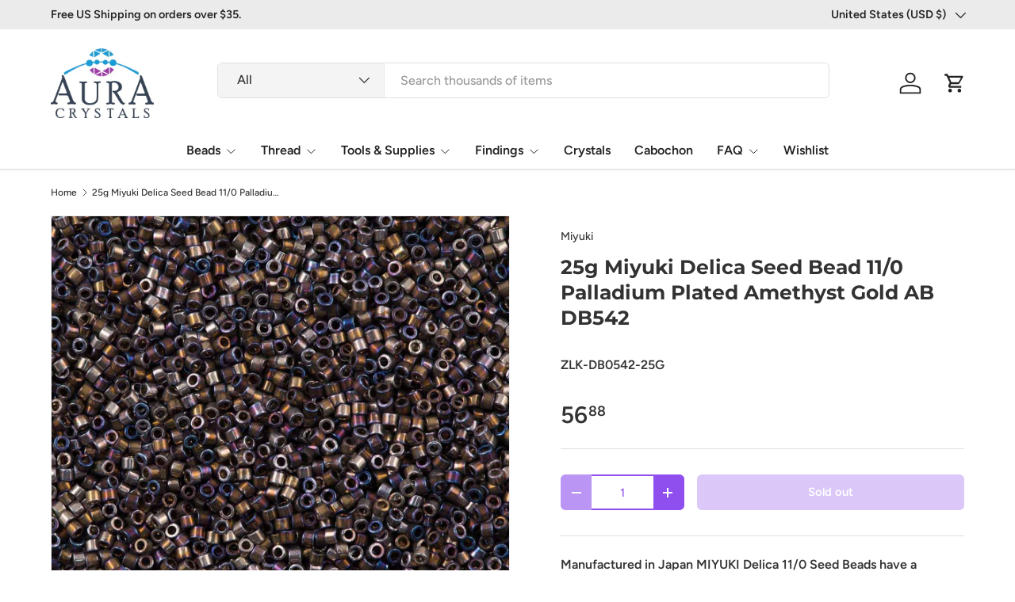

--- FILE ---
content_type: text/html; charset=utf-8
request_url: https://www.auracrystals.com/products/25g-miyuki-delica-seed-bead-11-0-palladium-plated-amy-gold-ab-db542
body_size: 41598
content:
<!doctype html>
<html class="no-js" lang="en" dir="ltr">
<head><meta charset="utf-8">
<meta name="viewport" content="width=device-width,initial-scale=1">
<title>25g Miyuki Delica Seed Bead 11/0 Palladium Plated Amethyst Gold AB DB5 &ndash; Aura Crystals, LLC</title><link rel="canonical" href="https://www.auracrystals.com/products/25g-miyuki-delica-seed-bead-11-0-palladium-plated-amy-gold-ab-db542"><meta name="description" content="Manufactured in Japan MIYUKI Delica 11/0 Seed Beads have a uniform cylinder shape. Color &amp;amp; Finish: Palladium Plated Amethyst Gold AB Size: DB 11/0 Diameter: 1.6mm Length: 1.3mm Hole Size: .8mm Approximate Weight: 25 Gram Bag Approximate Count: 5000 Beads Per Inch: 17-22"><meta property="og:site_name" content="Aura Crystals, LLC">
<meta property="og:url" content="https://www.auracrystals.com/products/25g-miyuki-delica-seed-bead-11-0-palladium-plated-amy-gold-ab-db542">
<meta property="og:title" content="25g Miyuki Delica Seed Bead 11/0 Palladium Plated Amethyst Gold AB DB5">
<meta property="og:type" content="product">
<meta property="og:description" content="Manufactured in Japan MIYUKI Delica 11/0 Seed Beads have a uniform cylinder shape. Color &amp;amp; Finish: Palladium Plated Amethyst Gold AB Size: DB 11/0 Diameter: 1.6mm Length: 1.3mm Hole Size: .8mm Approximate Weight: 25 Gram Bag Approximate Count: 5000 Beads Per Inch: 17-22"><meta property="og:image" content="http://www.auracrystals.com/cdn/shop/products/miyuki-delica-bead-11-0-db542.jpg?crop=center&height=1200&v=1577824515&width=1200">
  <meta property="og:image:secure_url" content="https://www.auracrystals.com/cdn/shop/products/miyuki-delica-bead-11-0-db542.jpg?crop=center&height=1200&v=1577824515&width=1200">
  <meta property="og:image:width" content="1010">
  <meta property="og:image:height" content="1010"><meta property="og:price:amount" content="56.88">
  <meta property="og:price:currency" content="USD"><meta name="twitter:site" content="@Aura_crystals"><meta name="twitter:card" content="summary_large_image">
<meta name="twitter:title" content="25g Miyuki Delica Seed Bead 11/0 Palladium Plated Amethyst Gold AB DB5">
<meta name="twitter:description" content="Manufactured in Japan MIYUKI Delica 11/0 Seed Beads have a uniform cylinder shape. Color &amp;amp; Finish: Palladium Plated Amethyst Gold AB Size: DB 11/0 Diameter: 1.6mm Length: 1.3mm Hole Size: .8mm Approximate Weight: 25 Gram Bag Approximate Count: 5000 Beads Per Inch: 17-22">
<link rel="preload" href="//www.auracrystals.com/cdn/shop/t/105/assets/main.css?v=29686155616959271191720854636" as="style"><style data-shopify>
@font-face {
  font-family: Figtree;
  font-weight: 500;
  font-style: normal;
  font-display: swap;
  src: url("//www.auracrystals.com/cdn/fonts/figtree/figtree_n5.3b6b7df38aa5986536945796e1f947445832047c.woff2") format("woff2"),
       url("//www.auracrystals.com/cdn/fonts/figtree/figtree_n5.f26bf6dcae278b0ed902605f6605fa3338e81dab.woff") format("woff");
}
@font-face {
  font-family: Figtree;
  font-weight: 500;
  font-style: normal;
  font-display: swap;
  src: url("//www.auracrystals.com/cdn/fonts/figtree/figtree_n5.3b6b7df38aa5986536945796e1f947445832047c.woff2") format("woff2"),
       url("//www.auracrystals.com/cdn/fonts/figtree/figtree_n5.f26bf6dcae278b0ed902605f6605fa3338e81dab.woff") format("woff");
}
@font-face {
  font-family: Figtree;
  font-weight: 500;
  font-style: italic;
  font-display: swap;
  src: url("//www.auracrystals.com/cdn/fonts/figtree/figtree_i5.969396f679a62854cf82dbf67acc5721e41351f0.woff2") format("woff2"),
       url("//www.auracrystals.com/cdn/fonts/figtree/figtree_i5.93bc1cad6c73ca9815f9777c49176dfc9d2890dd.woff") format("woff");
}
@font-face {
  font-family: Figtree;
  font-weight: 500;
  font-style: italic;
  font-display: swap;
  src: url("//www.auracrystals.com/cdn/fonts/figtree/figtree_i5.969396f679a62854cf82dbf67acc5721e41351f0.woff2") format("woff2"),
       url("//www.auracrystals.com/cdn/fonts/figtree/figtree_i5.93bc1cad6c73ca9815f9777c49176dfc9d2890dd.woff") format("woff");
}
@font-face {
  font-family: Montserrat;
  font-weight: 700;
  font-style: normal;
  font-display: swap;
  src: url("//www.auracrystals.com/cdn/fonts/montserrat/montserrat_n7.3c434e22befd5c18a6b4afadb1e3d77c128c7939.woff2") format("woff2"),
       url("//www.auracrystals.com/cdn/fonts/montserrat/montserrat_n7.5d9fa6e2cae713c8fb539a9876489d86207fe957.woff") format("woff");
}
@font-face {
  font-family: Figtree;
  font-weight: 600;
  font-style: normal;
  font-display: swap;
  src: url("//www.auracrystals.com/cdn/fonts/figtree/figtree_n6.9d1ea52bb49a0a86cfd1b0383d00f83d3fcc14de.woff2") format("woff2"),
       url("//www.auracrystals.com/cdn/fonts/figtree/figtree_n6.f0fcdea525a0e47b2ae4ab645832a8e8a96d31d3.woff") format("woff");
}
:root {
      --bg-color: 255 255 255 / 1.0;
      --bg-color-og: 255 255 255 / 1.0;
      --heading-color: 51 51 51;
      --text-color: 51 51 51;
      --text-color-og: 51 51 51;
      --scrollbar-color: 51 51 51;
      --link-color: 51 51 51;
      --link-color-og: 51 51 51;
      --star-color: 252 202 44;
      --sale-price-color: 198 32 32;--swatch-border-color-default: 214 214 214;
        --swatch-border-color-active: 153 153 153;
        --swatch-card-size: 24px;
        --swatch-variant-picker-size: 24px;--color-scheme-1-bg: 242 244 243 / 1.0;
      --color-scheme-1-grad: ;
      --color-scheme-1-heading: 51 51 51;
      --color-scheme-1-text: 51 51 51;
      --color-scheme-1-btn-bg: 252 202 44;
      --color-scheme-1-btn-text: 51 51 51;
      --color-scheme-1-btn-bg-hover: 224 184 58;--color-scheme-2-bg: 198 32 32 / 1.0;
      --color-scheme-2-grad: linear-gradient(24deg, rgba(170, 24, 44, 1) 15%, rgba(198, 32, 32, 1) 84%);
      --color-scheme-2-heading: 250 244 216;
      --color-scheme-2-text: 250 244 216;
      --color-scheme-2-btn-bg: 255 255 255;
      --color-scheme-2-btn-text: 51 51 51;
      --color-scheme-2-btn-bg-hover: 232 232 232;--color-scheme-3-bg: 109 174 30 / 1.0;
      --color-scheme-3-grad: linear-gradient(22deg, rgba(142, 79, 238, 1) 16%, rgba(109, 174, 30, 1) 84%);
      --color-scheme-3-heading: 255 255 255;
      --color-scheme-3-text: 255 255 255;
      --color-scheme-3-btn-bg: 252 202 44;
      --color-scheme-3-btn-text: 51 51 51;
      --color-scheme-3-btn-bg-hover: 224 184 58;

      --drawer-bg-color: 255 255 255 / 1.0;
      --drawer-text-color: 51 51 51;

      --panel-bg-color: 242 244 243 / 1.0;
      --panel-heading-color: 51 51 51;
      --panel-text-color: 51 51 51;

      --in-stock-text-color: 13 137 62;
      --low-stock-text-color: 210 134 26;
      --very-low-stock-text-color: 170 24 44;
      --no-stock-text-color: 83 86 90;
      --no-stock-backordered-text-color: 83 86 90;

      --error-bg-color: 244 216 220;
      --error-text-color: 170 24 44;
      --success-bg-color: 109 174 30;
      --success-text-color: 255 255 255;
      --info-bg-color: 242 244 243;
      --info-text-color: 51 51 51;

      --heading-font-family: Montserrat, sans-serif;
      --heading-font-style: normal;
      --heading-font-weight: 700;
      --heading-scale-start: 2;
      --heading-letter-spacing: 0.0em;

      --navigation-font-family: Figtree, sans-serif;
      --navigation-font-style: normal;
      --navigation-font-weight: 600;
      --navigation-letter-spacing: 0.0em;--heading-text-transform: none;
--subheading-text-transform: none;
      --body-font-family: Figtree, sans-serif;
      --body-font-style: normal;
      --body-font-weight: 500;
      --body-font-size: 16;
      --body-font-size-px: 16px;
      --body-letter-spacing: 0.0em;

      --section-gap: 32;
      --heading-gap: calc(8 * var(--space-unit));--heading-gap: calc(6 * var(--space-unit));--grid-column-gap: 20px;
      --product-card-gap: 0px;--btn-bg-color: 142 79 238;
      --btn-bg-hover-color: 168 119 242;
      --btn-text-color: 255 255 255;
      --btn-bg-color-og: 142 79 238;
      --btn-text-color-og: 255 255 255;
      --btn-alt-bg-color: 255 255 255;
      --btn-alt-bg-alpha: 1.0;
      --btn-alt-text-color: 142 79 238;
      --btn-border-width: 2px;
      --btn-padding-y: 12px;
      --btn-text-size: 0.92em;

      
      --btn-border-radius: 6px;
      

      --btn-lg-border-radius: 50%;
      --btn-icon-border-radius: 50%;
      --input-with-btn-inner-radius: var(--btn-border-radius);

      --input-bg-color: 255 255 255 / 1.0;
      --input-text-color: 51 51 51;
      --input-border-width: 2px;
      --input-border-radius: 4px;
      --textarea-border-radius: 4px;
      --input-border-radius: 6px;
      --input-bg-color-diff-3: #f7f7f7;
      --input-bg-color-diff-6: #f0f0f0;

      --modal-border-radius: 0px;
      --modal-overlay-color: 0 0 0;
      --modal-overlay-opacity: 0.4;
      --drawer-border-radius: 0px;
      --overlay-border-radius: 8px;--custom-label-bg-color: 252 202 44;
      --custom-label-text-color: 51 51 51;--sale-label-bg-color: 198 32 32;
      --sale-label-text-color: 255 255 255;--sold-out-label-bg-color: 51 51 51;
      --sold-out-label-text-color: 255 255 255;--new-label-bg-color: 26 102 210;
      --new-label-text-color: 255 255 255;--preorder-label-bg-color: 170 225 62;
      --preorder-label-text-color: 51 51 51;

      --page-width: 1200px;
      --gutter-sm: 20px;
      --gutter-md: 48px;
      --gutter-lg: 64px;

      --payment-terms-bg-color: #ffffff;

      --coll-card-bg-color: #fafafa;
      --coll-card-border-color: rgba(0,0,0,0);

      --card-bg-color: 255 255 255;
      --card-text-color: 51 51 51;
      --card-border-color: #dddddd;

      --reading-width: 48em;
    }@media (max-width: 769px) {
      :root {
        --reading-width: 36em;
      }
    }
  </style><link rel="stylesheet" href="//www.auracrystals.com/cdn/shop/t/105/assets/main.css?v=29686155616959271191720854636">
  <script src="//www.auracrystals.com/cdn/shop/t/105/assets/main.js?v=146145501139955609631720854636" defer="defer"></script><link rel="preload" href="//www.auracrystals.com/cdn/fonts/figtree/figtree_n5.3b6b7df38aa5986536945796e1f947445832047c.woff2" as="font" type="font/woff2" crossorigin fetchpriority="high"><link rel="preload" href="//www.auracrystals.com/cdn/fonts/montserrat/montserrat_n7.3c434e22befd5c18a6b4afadb1e3d77c128c7939.woff2" as="font" type="font/woff2" crossorigin fetchpriority="high"><script>window.performance && window.performance.mark && window.performance.mark('shopify.content_for_header.start');</script><meta id="shopify-digital-wallet" name="shopify-digital-wallet" content="/3047045/digital_wallets/dialog">
<meta name="shopify-checkout-api-token" content="1a978097ec52b53ed45a31b3d537b2ec">
<meta id="in-context-paypal-metadata" data-shop-id="3047045" data-venmo-supported="false" data-environment="production" data-locale="en_US" data-paypal-v4="true" data-currency="USD">
<link rel="alternate" type="application/json+oembed" href="https://www.auracrystals.com/products/25g-miyuki-delica-seed-bead-11-0-palladium-plated-amy-gold-ab-db542.oembed">
<script async="async" src="/checkouts/internal/preloads.js?locale=en-US"></script>
<link rel="preconnect" href="https://shop.app" crossorigin="anonymous">
<script async="async" src="https://shop.app/checkouts/internal/preloads.js?locale=en-US&shop_id=3047045" crossorigin="anonymous"></script>
<script id="apple-pay-shop-capabilities" type="application/json">{"shopId":3047045,"countryCode":"US","currencyCode":"USD","merchantCapabilities":["supports3DS"],"merchantId":"gid:\/\/shopify\/Shop\/3047045","merchantName":"Aura Crystals, LLC","requiredBillingContactFields":["postalAddress","email"],"requiredShippingContactFields":["postalAddress","email"],"shippingType":"shipping","supportedNetworks":["visa","masterCard","amex","discover","elo","jcb"],"total":{"type":"pending","label":"Aura Crystals, LLC","amount":"1.00"},"shopifyPaymentsEnabled":true,"supportsSubscriptions":true}</script>
<script id="shopify-features" type="application/json">{"accessToken":"1a978097ec52b53ed45a31b3d537b2ec","betas":["rich-media-storefront-analytics"],"domain":"www.auracrystals.com","predictiveSearch":true,"shopId":3047045,"locale":"en"}</script>
<script>var Shopify = Shopify || {};
Shopify.shop = "auracrystals.myshopify.com";
Shopify.locale = "en";
Shopify.currency = {"active":"USD","rate":"1.0"};
Shopify.country = "US";
Shopify.theme = {"name":"Canopy 6.2.0 Active","id":126343872583,"schema_name":"Canopy","schema_version":"6.2.1","theme_store_id":732,"role":"main"};
Shopify.theme.handle = "null";
Shopify.theme.style = {"id":null,"handle":null};
Shopify.cdnHost = "www.auracrystals.com/cdn";
Shopify.routes = Shopify.routes || {};
Shopify.routes.root = "/";</script>
<script type="module">!function(o){(o.Shopify=o.Shopify||{}).modules=!0}(window);</script>
<script>!function(o){function n(){var o=[];function n(){o.push(Array.prototype.slice.apply(arguments))}return n.q=o,n}var t=o.Shopify=o.Shopify||{};t.loadFeatures=n(),t.autoloadFeatures=n()}(window);</script>
<script>
  window.ShopifyPay = window.ShopifyPay || {};
  window.ShopifyPay.apiHost = "shop.app\/pay";
  window.ShopifyPay.redirectState = null;
</script>
<script id="shop-js-analytics" type="application/json">{"pageType":"product"}</script>
<script defer="defer" async type="module" src="//www.auracrystals.com/cdn/shopifycloud/shop-js/modules/v2/client.init-shop-cart-sync_BdyHc3Nr.en.esm.js"></script>
<script defer="defer" async type="module" src="//www.auracrystals.com/cdn/shopifycloud/shop-js/modules/v2/chunk.common_Daul8nwZ.esm.js"></script>
<script type="module">
  await import("//www.auracrystals.com/cdn/shopifycloud/shop-js/modules/v2/client.init-shop-cart-sync_BdyHc3Nr.en.esm.js");
await import("//www.auracrystals.com/cdn/shopifycloud/shop-js/modules/v2/chunk.common_Daul8nwZ.esm.js");

  window.Shopify.SignInWithShop?.initShopCartSync?.({"fedCMEnabled":true,"windoidEnabled":true});

</script>
<script>
  window.Shopify = window.Shopify || {};
  if (!window.Shopify.featureAssets) window.Shopify.featureAssets = {};
  window.Shopify.featureAssets['shop-js'] = {"shop-cart-sync":["modules/v2/client.shop-cart-sync_QYOiDySF.en.esm.js","modules/v2/chunk.common_Daul8nwZ.esm.js"],"init-fed-cm":["modules/v2/client.init-fed-cm_DchLp9rc.en.esm.js","modules/v2/chunk.common_Daul8nwZ.esm.js"],"shop-button":["modules/v2/client.shop-button_OV7bAJc5.en.esm.js","modules/v2/chunk.common_Daul8nwZ.esm.js"],"init-windoid":["modules/v2/client.init-windoid_DwxFKQ8e.en.esm.js","modules/v2/chunk.common_Daul8nwZ.esm.js"],"shop-cash-offers":["modules/v2/client.shop-cash-offers_DWtL6Bq3.en.esm.js","modules/v2/chunk.common_Daul8nwZ.esm.js","modules/v2/chunk.modal_CQq8HTM6.esm.js"],"shop-toast-manager":["modules/v2/client.shop-toast-manager_CX9r1SjA.en.esm.js","modules/v2/chunk.common_Daul8nwZ.esm.js"],"init-shop-email-lookup-coordinator":["modules/v2/client.init-shop-email-lookup-coordinator_UhKnw74l.en.esm.js","modules/v2/chunk.common_Daul8nwZ.esm.js"],"pay-button":["modules/v2/client.pay-button_DzxNnLDY.en.esm.js","modules/v2/chunk.common_Daul8nwZ.esm.js"],"avatar":["modules/v2/client.avatar_BTnouDA3.en.esm.js"],"init-shop-cart-sync":["modules/v2/client.init-shop-cart-sync_BdyHc3Nr.en.esm.js","modules/v2/chunk.common_Daul8nwZ.esm.js"],"shop-login-button":["modules/v2/client.shop-login-button_D8B466_1.en.esm.js","modules/v2/chunk.common_Daul8nwZ.esm.js","modules/v2/chunk.modal_CQq8HTM6.esm.js"],"init-customer-accounts-sign-up":["modules/v2/client.init-customer-accounts-sign-up_C8fpPm4i.en.esm.js","modules/v2/client.shop-login-button_D8B466_1.en.esm.js","modules/v2/chunk.common_Daul8nwZ.esm.js","modules/v2/chunk.modal_CQq8HTM6.esm.js"],"init-shop-for-new-customer-accounts":["modules/v2/client.init-shop-for-new-customer-accounts_CVTO0Ztu.en.esm.js","modules/v2/client.shop-login-button_D8B466_1.en.esm.js","modules/v2/chunk.common_Daul8nwZ.esm.js","modules/v2/chunk.modal_CQq8HTM6.esm.js"],"init-customer-accounts":["modules/v2/client.init-customer-accounts_dRgKMfrE.en.esm.js","modules/v2/client.shop-login-button_D8B466_1.en.esm.js","modules/v2/chunk.common_Daul8nwZ.esm.js","modules/v2/chunk.modal_CQq8HTM6.esm.js"],"shop-follow-button":["modules/v2/client.shop-follow-button_CkZpjEct.en.esm.js","modules/v2/chunk.common_Daul8nwZ.esm.js","modules/v2/chunk.modal_CQq8HTM6.esm.js"],"lead-capture":["modules/v2/client.lead-capture_BntHBhfp.en.esm.js","modules/v2/chunk.common_Daul8nwZ.esm.js","modules/v2/chunk.modal_CQq8HTM6.esm.js"],"checkout-modal":["modules/v2/client.checkout-modal_CfxcYbTm.en.esm.js","modules/v2/chunk.common_Daul8nwZ.esm.js","modules/v2/chunk.modal_CQq8HTM6.esm.js"],"shop-login":["modules/v2/client.shop-login_Da4GZ2H6.en.esm.js","modules/v2/chunk.common_Daul8nwZ.esm.js","modules/v2/chunk.modal_CQq8HTM6.esm.js"],"payment-terms":["modules/v2/client.payment-terms_MV4M3zvL.en.esm.js","modules/v2/chunk.common_Daul8nwZ.esm.js","modules/v2/chunk.modal_CQq8HTM6.esm.js"]};
</script>
<script>(function() {
  var isLoaded = false;
  function asyncLoad() {
    if (isLoaded) return;
    isLoaded = true;
    var urls = ["\/\/swymv3pro-01.azureedge.net\/code\/swym-shopify.js?shop=auracrystals.myshopify.com","https:\/\/customer-first-focus.b-cdn.net\/cffPCLoader_min.js?shop=auracrystals.myshopify.com"];
    for (var i = 0; i < urls.length; i++) {
      var s = document.createElement('script');
      s.type = 'text/javascript';
      s.async = true;
      s.src = urls[i];
      var x = document.getElementsByTagName('script')[0];
      x.parentNode.insertBefore(s, x);
    }
  };
  if(window.attachEvent) {
    window.attachEvent('onload', asyncLoad);
  } else {
    window.addEventListener('load', asyncLoad, false);
  }
})();</script>
<script id="__st">var __st={"a":3047045,"offset":-18000,"reqid":"59e80ae6-cf9f-4c25-93d7-f7d7ec3c9a05-1768975082","pageurl":"www.auracrystals.com\/products\/25g-miyuki-delica-seed-bead-11-0-palladium-plated-amy-gold-ab-db542","u":"856c0818d933","p":"product","rtyp":"product","rid":4424947236935};</script>
<script>window.ShopifyPaypalV4VisibilityTracking = true;</script>
<script id="captcha-bootstrap">!function(){'use strict';const t='contact',e='account',n='new_comment',o=[[t,t],['blogs',n],['comments',n],[t,'customer']],c=[[e,'customer_login'],[e,'guest_login'],[e,'recover_customer_password'],[e,'create_customer']],r=t=>t.map((([t,e])=>`form[action*='/${t}']:not([data-nocaptcha='true']) input[name='form_type'][value='${e}']`)).join(','),a=t=>()=>t?[...document.querySelectorAll(t)].map((t=>t.form)):[];function s(){const t=[...o],e=r(t);return a(e)}const i='password',u='form_key',d=['recaptcha-v3-token','g-recaptcha-response','h-captcha-response',i],f=()=>{try{return window.sessionStorage}catch{return}},m='__shopify_v',_=t=>t.elements[u];function p(t,e,n=!1){try{const o=window.sessionStorage,c=JSON.parse(o.getItem(e)),{data:r}=function(t){const{data:e,action:n}=t;return t[m]||n?{data:e,action:n}:{data:t,action:n}}(c);for(const[e,n]of Object.entries(r))t.elements[e]&&(t.elements[e].value=n);n&&o.removeItem(e)}catch(o){console.error('form repopulation failed',{error:o})}}const l='form_type',E='cptcha';function T(t){t.dataset[E]=!0}const w=window,h=w.document,L='Shopify',v='ce_forms',y='captcha';let A=!1;((t,e)=>{const n=(g='f06e6c50-85a8-45c8-87d0-21a2b65856fe',I='https://cdn.shopify.com/shopifycloud/storefront-forms-hcaptcha/ce_storefront_forms_captcha_hcaptcha.v1.5.2.iife.js',D={infoText:'Protected by hCaptcha',privacyText:'Privacy',termsText:'Terms'},(t,e,n)=>{const o=w[L][v],c=o.bindForm;if(c)return c(t,g,e,D).then(n);var r;o.q.push([[t,g,e,D],n]),r=I,A||(h.body.append(Object.assign(h.createElement('script'),{id:'captcha-provider',async:!0,src:r})),A=!0)});var g,I,D;w[L]=w[L]||{},w[L][v]=w[L][v]||{},w[L][v].q=[],w[L][y]=w[L][y]||{},w[L][y].protect=function(t,e){n(t,void 0,e),T(t)},Object.freeze(w[L][y]),function(t,e,n,w,h,L){const[v,y,A,g]=function(t,e,n){const i=e?o:[],u=t?c:[],d=[...i,...u],f=r(d),m=r(i),_=r(d.filter((([t,e])=>n.includes(e))));return[a(f),a(m),a(_),s()]}(w,h,L),I=t=>{const e=t.target;return e instanceof HTMLFormElement?e:e&&e.form},D=t=>v().includes(t);t.addEventListener('submit',(t=>{const e=I(t);if(!e)return;const n=D(e)&&!e.dataset.hcaptchaBound&&!e.dataset.recaptchaBound,o=_(e),c=g().includes(e)&&(!o||!o.value);(n||c)&&t.preventDefault(),c&&!n&&(function(t){try{if(!f())return;!function(t){const e=f();if(!e)return;const n=_(t);if(!n)return;const o=n.value;o&&e.removeItem(o)}(t);const e=Array.from(Array(32),(()=>Math.random().toString(36)[2])).join('');!function(t,e){_(t)||t.append(Object.assign(document.createElement('input'),{type:'hidden',name:u})),t.elements[u].value=e}(t,e),function(t,e){const n=f();if(!n)return;const o=[...t.querySelectorAll(`input[type='${i}']`)].map((({name:t})=>t)),c=[...d,...o],r={};for(const[a,s]of new FormData(t).entries())c.includes(a)||(r[a]=s);n.setItem(e,JSON.stringify({[m]:1,action:t.action,data:r}))}(t,e)}catch(e){console.error('failed to persist form',e)}}(e),e.submit())}));const S=(t,e)=>{t&&!t.dataset[E]&&(n(t,e.some((e=>e===t))),T(t))};for(const o of['focusin','change'])t.addEventListener(o,(t=>{const e=I(t);D(e)&&S(e,y())}));const B=e.get('form_key'),M=e.get(l),P=B&&M;t.addEventListener('DOMContentLoaded',(()=>{const t=y();if(P)for(const e of t)e.elements[l].value===M&&p(e,B);[...new Set([...A(),...v().filter((t=>'true'===t.dataset.shopifyCaptcha))])].forEach((e=>S(e,t)))}))}(h,new URLSearchParams(w.location.search),n,t,e,['guest_login'])})(!0,!1)}();</script>
<script integrity="sha256-4kQ18oKyAcykRKYeNunJcIwy7WH5gtpwJnB7kiuLZ1E=" data-source-attribution="shopify.loadfeatures" defer="defer" src="//www.auracrystals.com/cdn/shopifycloud/storefront/assets/storefront/load_feature-a0a9edcb.js" crossorigin="anonymous"></script>
<script crossorigin="anonymous" defer="defer" src="//www.auracrystals.com/cdn/shopifycloud/storefront/assets/shopify_pay/storefront-65b4c6d7.js?v=20250812"></script>
<script data-source-attribution="shopify.dynamic_checkout.dynamic.init">var Shopify=Shopify||{};Shopify.PaymentButton=Shopify.PaymentButton||{isStorefrontPortableWallets:!0,init:function(){window.Shopify.PaymentButton.init=function(){};var t=document.createElement("script");t.src="https://www.auracrystals.com/cdn/shopifycloud/portable-wallets/latest/portable-wallets.en.js",t.type="module",document.head.appendChild(t)}};
</script>
<script data-source-attribution="shopify.dynamic_checkout.buyer_consent">
  function portableWalletsHideBuyerConsent(e){var t=document.getElementById("shopify-buyer-consent"),n=document.getElementById("shopify-subscription-policy-button");t&&n&&(t.classList.add("hidden"),t.setAttribute("aria-hidden","true"),n.removeEventListener("click",e))}function portableWalletsShowBuyerConsent(e){var t=document.getElementById("shopify-buyer-consent"),n=document.getElementById("shopify-subscription-policy-button");t&&n&&(t.classList.remove("hidden"),t.removeAttribute("aria-hidden"),n.addEventListener("click",e))}window.Shopify?.PaymentButton&&(window.Shopify.PaymentButton.hideBuyerConsent=portableWalletsHideBuyerConsent,window.Shopify.PaymentButton.showBuyerConsent=portableWalletsShowBuyerConsent);
</script>
<script data-source-attribution="shopify.dynamic_checkout.cart.bootstrap">document.addEventListener("DOMContentLoaded",(function(){function t(){return document.querySelector("shopify-accelerated-checkout-cart, shopify-accelerated-checkout")}if(t())Shopify.PaymentButton.init();else{new MutationObserver((function(e,n){t()&&(Shopify.PaymentButton.init(),n.disconnect())})).observe(document.body,{childList:!0,subtree:!0})}}));
</script>
<link id="shopify-accelerated-checkout-styles" rel="stylesheet" media="screen" href="https://www.auracrystals.com/cdn/shopifycloud/portable-wallets/latest/accelerated-checkout-backwards-compat.css" crossorigin="anonymous">
<style id="shopify-accelerated-checkout-cart">
        #shopify-buyer-consent {
  margin-top: 1em;
  display: inline-block;
  width: 100%;
}

#shopify-buyer-consent.hidden {
  display: none;
}

#shopify-subscription-policy-button {
  background: none;
  border: none;
  padding: 0;
  text-decoration: underline;
  font-size: inherit;
  cursor: pointer;
}

#shopify-subscription-policy-button::before {
  box-shadow: none;
}

      </style>
<script id="sections-script" data-sections="header,footer" defer="defer" src="//www.auracrystals.com/cdn/shop/t/105/compiled_assets/scripts.js?v=6884"></script>
<script>window.performance && window.performance.mark && window.performance.mark('shopify.content_for_header.end');</script>


  <script>document.documentElement.className = document.documentElement.className.replace('no-js', 'js');</script><!-- CC Custom Head Start --><!-- CC Custom Head End --><!--Begin Site verify and tracking-->
<!--Begin Site verify and tracking-->
   <!--Start Pintrest-->
<meta name="p:domain_verify" content="567d7a5d4d904ca48d8d1effdbd324a5"/>
  <!--end Pintrest-->
   <!--Start Google verify--> 
<meta name="google-site-verification" content="P7uJjt3qq5_1YVQRQeSnBTjt8AZ9di6ojKryxyzmk4s" /> 
  <!--End Google verify->   
<!--Start Bing Verify Ownership-->
 <meta name="msvalidate.01" content="9C634EC9D2B838203AD84B857B5088CA" />
<!--End Bing Verify Ownership-->
 <script>(function(w,d,t,r,u){var f,n,i;w[u]=w[u]||[],f=function(){var o={ti:"5267929"};o.q=w[u],w[u]=new UET(o),w[u].push("pageLoad")},n=d.createElement(t),n.src=r,n.async=1,n.onload=n.onreadystatechange=function(){var s=this.readyState;s&&s!=="loaded"&&s!=="complete"||(f(),n.onload=n.onreadystatechange=null)},i=d.getElementsByTagName(t)[0],i.parentNode.insertBefore(n,i)})(window,document,"script","//bat.bing.com/bat.js","uetq");</script><noscript><img src="//bat.bing.com/action/0?ti=5267929&Ver=2" height="0" width="0" style="display:none; visibility: hidden;" /></noscript>   
<!--End Bing UET tag--->
<!-- START Global site tag (gtag.js) - Google Analytics 4-28-22 -->
<script async src="https://www.googletagmanager.com/gtag/js?id=G-ENE8WXXB1F"></script>
<script>
  window.dataLayer = window.dataLayer || [];
  function gtag(){dataLayer.push(arguments);}
  gtag('js', new Date());

  gtag('config', 'G-ENE8WXXB1F');
</script>
<!-- END Global site tag (gtag.js) - Google Analytics end -->  
  
  <!--End Site verify and tracking-->
  
<link href="https://cdn.shopify.com/extensions/019b930b-a005-7bdb-b1cd-898e41b7f6b7/sbisa-shopify-app-135/assets/app-embed-block.css" rel="stylesheet" type="text/css" media="all">
<link href="https://monorail-edge.shopifysvc.com" rel="dns-prefetch">
<script>(function(){if ("sendBeacon" in navigator && "performance" in window) {try {var session_token_from_headers = performance.getEntriesByType('navigation')[0].serverTiming.find(x => x.name == '_s').description;} catch {var session_token_from_headers = undefined;}var session_cookie_matches = document.cookie.match(/_shopify_s=([^;]*)/);var session_token_from_cookie = session_cookie_matches && session_cookie_matches.length === 2 ? session_cookie_matches[1] : "";var session_token = session_token_from_headers || session_token_from_cookie || "";function handle_abandonment_event(e) {var entries = performance.getEntries().filter(function(entry) {return /monorail-edge.shopifysvc.com/.test(entry.name);});if (!window.abandonment_tracked && entries.length === 0) {window.abandonment_tracked = true;var currentMs = Date.now();var navigation_start = performance.timing.navigationStart;var payload = {shop_id: 3047045,url: window.location.href,navigation_start,duration: currentMs - navigation_start,session_token,page_type: "product"};window.navigator.sendBeacon("https://monorail-edge.shopifysvc.com/v1/produce", JSON.stringify({schema_id: "online_store_buyer_site_abandonment/1.1",payload: payload,metadata: {event_created_at_ms: currentMs,event_sent_at_ms: currentMs}}));}}window.addEventListener('pagehide', handle_abandonment_event);}}());</script>
<script id="web-pixels-manager-setup">(function e(e,d,r,n,o){if(void 0===o&&(o={}),!Boolean(null===(a=null===(i=window.Shopify)||void 0===i?void 0:i.analytics)||void 0===a?void 0:a.replayQueue)){var i,a;window.Shopify=window.Shopify||{};var t=window.Shopify;t.analytics=t.analytics||{};var s=t.analytics;s.replayQueue=[],s.publish=function(e,d,r){return s.replayQueue.push([e,d,r]),!0};try{self.performance.mark("wpm:start")}catch(e){}var l=function(){var e={modern:/Edge?\/(1{2}[4-9]|1[2-9]\d|[2-9]\d{2}|\d{4,})\.\d+(\.\d+|)|Firefox\/(1{2}[4-9]|1[2-9]\d|[2-9]\d{2}|\d{4,})\.\d+(\.\d+|)|Chrom(ium|e)\/(9{2}|\d{3,})\.\d+(\.\d+|)|(Maci|X1{2}).+ Version\/(15\.\d+|(1[6-9]|[2-9]\d|\d{3,})\.\d+)([,.]\d+|)( \(\w+\)|)( Mobile\/\w+|) Safari\/|Chrome.+OPR\/(9{2}|\d{3,})\.\d+\.\d+|(CPU[ +]OS|iPhone[ +]OS|CPU[ +]iPhone|CPU IPhone OS|CPU iPad OS)[ +]+(15[._]\d+|(1[6-9]|[2-9]\d|\d{3,})[._]\d+)([._]\d+|)|Android:?[ /-](13[3-9]|1[4-9]\d|[2-9]\d{2}|\d{4,})(\.\d+|)(\.\d+|)|Android.+Firefox\/(13[5-9]|1[4-9]\d|[2-9]\d{2}|\d{4,})\.\d+(\.\d+|)|Android.+Chrom(ium|e)\/(13[3-9]|1[4-9]\d|[2-9]\d{2}|\d{4,})\.\d+(\.\d+|)|SamsungBrowser\/([2-9]\d|\d{3,})\.\d+/,legacy:/Edge?\/(1[6-9]|[2-9]\d|\d{3,})\.\d+(\.\d+|)|Firefox\/(5[4-9]|[6-9]\d|\d{3,})\.\d+(\.\d+|)|Chrom(ium|e)\/(5[1-9]|[6-9]\d|\d{3,})\.\d+(\.\d+|)([\d.]+$|.*Safari\/(?![\d.]+ Edge\/[\d.]+$))|(Maci|X1{2}).+ Version\/(10\.\d+|(1[1-9]|[2-9]\d|\d{3,})\.\d+)([,.]\d+|)( \(\w+\)|)( Mobile\/\w+|) Safari\/|Chrome.+OPR\/(3[89]|[4-9]\d|\d{3,})\.\d+\.\d+|(CPU[ +]OS|iPhone[ +]OS|CPU[ +]iPhone|CPU IPhone OS|CPU iPad OS)[ +]+(10[._]\d+|(1[1-9]|[2-9]\d|\d{3,})[._]\d+)([._]\d+|)|Android:?[ /-](13[3-9]|1[4-9]\d|[2-9]\d{2}|\d{4,})(\.\d+|)(\.\d+|)|Mobile Safari.+OPR\/([89]\d|\d{3,})\.\d+\.\d+|Android.+Firefox\/(13[5-9]|1[4-9]\d|[2-9]\d{2}|\d{4,})\.\d+(\.\d+|)|Android.+Chrom(ium|e)\/(13[3-9]|1[4-9]\d|[2-9]\d{2}|\d{4,})\.\d+(\.\d+|)|Android.+(UC? ?Browser|UCWEB|U3)[ /]?(15\.([5-9]|\d{2,})|(1[6-9]|[2-9]\d|\d{3,})\.\d+)\.\d+|SamsungBrowser\/(5\.\d+|([6-9]|\d{2,})\.\d+)|Android.+MQ{2}Browser\/(14(\.(9|\d{2,})|)|(1[5-9]|[2-9]\d|\d{3,})(\.\d+|))(\.\d+|)|K[Aa][Ii]OS\/(3\.\d+|([4-9]|\d{2,})\.\d+)(\.\d+|)/},d=e.modern,r=e.legacy,n=navigator.userAgent;return n.match(d)?"modern":n.match(r)?"legacy":"unknown"}(),u="modern"===l?"modern":"legacy",c=(null!=n?n:{modern:"",legacy:""})[u],f=function(e){return[e.baseUrl,"/wpm","/b",e.hashVersion,"modern"===e.buildTarget?"m":"l",".js"].join("")}({baseUrl:d,hashVersion:r,buildTarget:u}),m=function(e){var d=e.version,r=e.bundleTarget,n=e.surface,o=e.pageUrl,i=e.monorailEndpoint;return{emit:function(e){var a=e.status,t=e.errorMsg,s=(new Date).getTime(),l=JSON.stringify({metadata:{event_sent_at_ms:s},events:[{schema_id:"web_pixels_manager_load/3.1",payload:{version:d,bundle_target:r,page_url:o,status:a,surface:n,error_msg:t},metadata:{event_created_at_ms:s}}]});if(!i)return console&&console.warn&&console.warn("[Web Pixels Manager] No Monorail endpoint provided, skipping logging."),!1;try{return self.navigator.sendBeacon.bind(self.navigator)(i,l)}catch(e){}var u=new XMLHttpRequest;try{return u.open("POST",i,!0),u.setRequestHeader("Content-Type","text/plain"),u.send(l),!0}catch(e){return console&&console.warn&&console.warn("[Web Pixels Manager] Got an unhandled error while logging to Monorail."),!1}}}}({version:r,bundleTarget:l,surface:e.surface,pageUrl:self.location.href,monorailEndpoint:e.monorailEndpoint});try{o.browserTarget=l,function(e){var d=e.src,r=e.async,n=void 0===r||r,o=e.onload,i=e.onerror,a=e.sri,t=e.scriptDataAttributes,s=void 0===t?{}:t,l=document.createElement("script"),u=document.querySelector("head"),c=document.querySelector("body");if(l.async=n,l.src=d,a&&(l.integrity=a,l.crossOrigin="anonymous"),s)for(var f in s)if(Object.prototype.hasOwnProperty.call(s,f))try{l.dataset[f]=s[f]}catch(e){}if(o&&l.addEventListener("load",o),i&&l.addEventListener("error",i),u)u.appendChild(l);else{if(!c)throw new Error("Did not find a head or body element to append the script");c.appendChild(l)}}({src:f,async:!0,onload:function(){if(!function(){var e,d;return Boolean(null===(d=null===(e=window.Shopify)||void 0===e?void 0:e.analytics)||void 0===d?void 0:d.initialized)}()){var d=window.webPixelsManager.init(e)||void 0;if(d){var r=window.Shopify.analytics;r.replayQueue.forEach((function(e){var r=e[0],n=e[1],o=e[2];d.publishCustomEvent(r,n,o)})),r.replayQueue=[],r.publish=d.publishCustomEvent,r.visitor=d.visitor,r.initialized=!0}}},onerror:function(){return m.emit({status:"failed",errorMsg:"".concat(f," has failed to load")})},sri:function(e){var d=/^sha384-[A-Za-z0-9+/=]+$/;return"string"==typeof e&&d.test(e)}(c)?c:"",scriptDataAttributes:o}),m.emit({status:"loading"})}catch(e){m.emit({status:"failed",errorMsg:(null==e?void 0:e.message)||"Unknown error"})}}})({shopId: 3047045,storefrontBaseUrl: "https://www.auracrystals.com",extensionsBaseUrl: "https://extensions.shopifycdn.com/cdn/shopifycloud/web-pixels-manager",monorailEndpoint: "https://monorail-edge.shopifysvc.com/unstable/produce_batch",surface: "storefront-renderer",enabledBetaFlags: ["2dca8a86"],webPixelsConfigList: [{"id":"241729607","configuration":"{\"swymApiEndpoint\":\"https:\/\/swymstore-v3pro-01.swymrelay.com\",\"swymTier\":\"v3pro-01\"}","eventPayloadVersion":"v1","runtimeContext":"STRICT","scriptVersion":"5b6f6917e306bc7f24523662663331c0","type":"APP","apiClientId":1350849,"privacyPurposes":["ANALYTICS","MARKETING","PREFERENCES"],"dataSharingAdjustments":{"protectedCustomerApprovalScopes":["read_customer_email","read_customer_name","read_customer_personal_data","read_customer_phone"]}},{"id":"23920711","eventPayloadVersion":"1","runtimeContext":"LAX","scriptVersion":"1","type":"CUSTOM","privacyPurposes":["SALE_OF_DATA"],"name":"Google Tag Manager"},{"id":"43614279","eventPayloadVersion":"v1","runtimeContext":"LAX","scriptVersion":"1","type":"CUSTOM","privacyPurposes":["MARKETING"],"name":"Meta pixel (migrated)"},{"id":"shopify-app-pixel","configuration":"{}","eventPayloadVersion":"v1","runtimeContext":"STRICT","scriptVersion":"0450","apiClientId":"shopify-pixel","type":"APP","privacyPurposes":["ANALYTICS","MARKETING"]},{"id":"shopify-custom-pixel","eventPayloadVersion":"v1","runtimeContext":"LAX","scriptVersion":"0450","apiClientId":"shopify-pixel","type":"CUSTOM","privacyPurposes":["ANALYTICS","MARKETING"]}],isMerchantRequest: false,initData: {"shop":{"name":"Aura Crystals, LLC","paymentSettings":{"currencyCode":"USD"},"myshopifyDomain":"auracrystals.myshopify.com","countryCode":"US","storefrontUrl":"https:\/\/www.auracrystals.com"},"customer":null,"cart":null,"checkout":null,"productVariants":[{"price":{"amount":56.88,"currencyCode":"USD"},"product":{"title":"25g Miyuki Delica Seed Bead 11\/0 Palladium Plated Amethyst Gold AB DB542","vendor":"Miyuki","id":"4424947236935","untranslatedTitle":"25g Miyuki Delica Seed Bead 11\/0 Palladium Plated Amethyst Gold AB DB542","url":"\/products\/25g-miyuki-delica-seed-bead-11-0-palladium-plated-amy-gold-ab-db542","type":"Delica Round 11\/0"},"id":"41033262923847","image":{"src":"\/\/www.auracrystals.com\/cdn\/shop\/products\/miyuki-delica-bead-11-0-db542.jpg?v=1577824515"},"sku":"ZLK-DB0542-25G","title":"Default Title","untranslatedTitle":"Default Title"}],"purchasingCompany":null},},"https://www.auracrystals.com/cdn","fcfee988w5aeb613cpc8e4bc33m6693e112",{"modern":"","legacy":""},{"shopId":"3047045","storefrontBaseUrl":"https:\/\/www.auracrystals.com","extensionBaseUrl":"https:\/\/extensions.shopifycdn.com\/cdn\/shopifycloud\/web-pixels-manager","surface":"storefront-renderer","enabledBetaFlags":"[\"2dca8a86\"]","isMerchantRequest":"false","hashVersion":"fcfee988w5aeb613cpc8e4bc33m6693e112","publish":"custom","events":"[[\"page_viewed\",{}],[\"product_viewed\",{\"productVariant\":{\"price\":{\"amount\":56.88,\"currencyCode\":\"USD\"},\"product\":{\"title\":\"25g Miyuki Delica Seed Bead 11\/0 Palladium Plated Amethyst Gold AB DB542\",\"vendor\":\"Miyuki\",\"id\":\"4424947236935\",\"untranslatedTitle\":\"25g Miyuki Delica Seed Bead 11\/0 Palladium Plated Amethyst Gold AB DB542\",\"url\":\"\/products\/25g-miyuki-delica-seed-bead-11-0-palladium-plated-amy-gold-ab-db542\",\"type\":\"Delica Round 11\/0\"},\"id\":\"41033262923847\",\"image\":{\"src\":\"\/\/www.auracrystals.com\/cdn\/shop\/products\/miyuki-delica-bead-11-0-db542.jpg?v=1577824515\"},\"sku\":\"ZLK-DB0542-25G\",\"title\":\"Default Title\",\"untranslatedTitle\":\"Default Title\"}}]]"});</script><script>
  window.ShopifyAnalytics = window.ShopifyAnalytics || {};
  window.ShopifyAnalytics.meta = window.ShopifyAnalytics.meta || {};
  window.ShopifyAnalytics.meta.currency = 'USD';
  var meta = {"product":{"id":4424947236935,"gid":"gid:\/\/shopify\/Product\/4424947236935","vendor":"Miyuki","type":"Delica Round 11\/0","handle":"25g-miyuki-delica-seed-bead-11-0-palladium-plated-amy-gold-ab-db542","variants":[{"id":41033262923847,"price":5688,"name":"25g Miyuki Delica Seed Bead 11\/0 Palladium Plated Amethyst Gold AB DB542","public_title":null,"sku":"ZLK-DB0542-25G"}],"remote":false},"page":{"pageType":"product","resourceType":"product","resourceId":4424947236935,"requestId":"59e80ae6-cf9f-4c25-93d7-f7d7ec3c9a05-1768975082"}};
  for (var attr in meta) {
    window.ShopifyAnalytics.meta[attr] = meta[attr];
  }
</script>
<script class="analytics">
  (function () {
    var customDocumentWrite = function(content) {
      var jquery = null;

      if (window.jQuery) {
        jquery = window.jQuery;
      } else if (window.Checkout && window.Checkout.$) {
        jquery = window.Checkout.$;
      }

      if (jquery) {
        jquery('body').append(content);
      }
    };

    var hasLoggedConversion = function(token) {
      if (token) {
        return document.cookie.indexOf('loggedConversion=' + token) !== -1;
      }
      return false;
    }

    var setCookieIfConversion = function(token) {
      if (token) {
        var twoMonthsFromNow = new Date(Date.now());
        twoMonthsFromNow.setMonth(twoMonthsFromNow.getMonth() + 2);

        document.cookie = 'loggedConversion=' + token + '; expires=' + twoMonthsFromNow;
      }
    }

    var trekkie = window.ShopifyAnalytics.lib = window.trekkie = window.trekkie || [];
    if (trekkie.integrations) {
      return;
    }
    trekkie.methods = [
      'identify',
      'page',
      'ready',
      'track',
      'trackForm',
      'trackLink'
    ];
    trekkie.factory = function(method) {
      return function() {
        var args = Array.prototype.slice.call(arguments);
        args.unshift(method);
        trekkie.push(args);
        return trekkie;
      };
    };
    for (var i = 0; i < trekkie.methods.length; i++) {
      var key = trekkie.methods[i];
      trekkie[key] = trekkie.factory(key);
    }
    trekkie.load = function(config) {
      trekkie.config = config || {};
      trekkie.config.initialDocumentCookie = document.cookie;
      var first = document.getElementsByTagName('script')[0];
      var script = document.createElement('script');
      script.type = 'text/javascript';
      script.onerror = function(e) {
        var scriptFallback = document.createElement('script');
        scriptFallback.type = 'text/javascript';
        scriptFallback.onerror = function(error) {
                var Monorail = {
      produce: function produce(monorailDomain, schemaId, payload) {
        var currentMs = new Date().getTime();
        var event = {
          schema_id: schemaId,
          payload: payload,
          metadata: {
            event_created_at_ms: currentMs,
            event_sent_at_ms: currentMs
          }
        };
        return Monorail.sendRequest("https://" + monorailDomain + "/v1/produce", JSON.stringify(event));
      },
      sendRequest: function sendRequest(endpointUrl, payload) {
        // Try the sendBeacon API
        if (window && window.navigator && typeof window.navigator.sendBeacon === 'function' && typeof window.Blob === 'function' && !Monorail.isIos12()) {
          var blobData = new window.Blob([payload], {
            type: 'text/plain'
          });

          if (window.navigator.sendBeacon(endpointUrl, blobData)) {
            return true;
          } // sendBeacon was not successful

        } // XHR beacon

        var xhr = new XMLHttpRequest();

        try {
          xhr.open('POST', endpointUrl);
          xhr.setRequestHeader('Content-Type', 'text/plain');
          xhr.send(payload);
        } catch (e) {
          console.log(e);
        }

        return false;
      },
      isIos12: function isIos12() {
        return window.navigator.userAgent.lastIndexOf('iPhone; CPU iPhone OS 12_') !== -1 || window.navigator.userAgent.lastIndexOf('iPad; CPU OS 12_') !== -1;
      }
    };
    Monorail.produce('monorail-edge.shopifysvc.com',
      'trekkie_storefront_load_errors/1.1',
      {shop_id: 3047045,
      theme_id: 126343872583,
      app_name: "storefront",
      context_url: window.location.href,
      source_url: "//www.auracrystals.com/cdn/s/trekkie.storefront.cd680fe47e6c39ca5d5df5f0a32d569bc48c0f27.min.js"});

        };
        scriptFallback.async = true;
        scriptFallback.src = '//www.auracrystals.com/cdn/s/trekkie.storefront.cd680fe47e6c39ca5d5df5f0a32d569bc48c0f27.min.js';
        first.parentNode.insertBefore(scriptFallback, first);
      };
      script.async = true;
      script.src = '//www.auracrystals.com/cdn/s/trekkie.storefront.cd680fe47e6c39ca5d5df5f0a32d569bc48c0f27.min.js';
      first.parentNode.insertBefore(script, first);
    };
    trekkie.load(
      {"Trekkie":{"appName":"storefront","development":false,"defaultAttributes":{"shopId":3047045,"isMerchantRequest":null,"themeId":126343872583,"themeCityHash":"13469974354713543365","contentLanguage":"en","currency":"USD","eventMetadataId":"44d1756c-bd6a-4059-9e84-8f4aaf1f7471"},"isServerSideCookieWritingEnabled":true,"monorailRegion":"shop_domain","enabledBetaFlags":["65f19447"]},"Session Attribution":{},"S2S":{"facebookCapiEnabled":false,"source":"trekkie-storefront-renderer","apiClientId":580111}}
    );

    var loaded = false;
    trekkie.ready(function() {
      if (loaded) return;
      loaded = true;

      window.ShopifyAnalytics.lib = window.trekkie;

      var originalDocumentWrite = document.write;
      document.write = customDocumentWrite;
      try { window.ShopifyAnalytics.merchantGoogleAnalytics.call(this); } catch(error) {};
      document.write = originalDocumentWrite;

      window.ShopifyAnalytics.lib.page(null,{"pageType":"product","resourceType":"product","resourceId":4424947236935,"requestId":"59e80ae6-cf9f-4c25-93d7-f7d7ec3c9a05-1768975082","shopifyEmitted":true});

      var match = window.location.pathname.match(/checkouts\/(.+)\/(thank_you|post_purchase)/)
      var token = match? match[1]: undefined;
      if (!hasLoggedConversion(token)) {
        setCookieIfConversion(token);
        window.ShopifyAnalytics.lib.track("Viewed Product",{"currency":"USD","variantId":41033262923847,"productId":4424947236935,"productGid":"gid:\/\/shopify\/Product\/4424947236935","name":"25g Miyuki Delica Seed Bead 11\/0 Palladium Plated Amethyst Gold AB DB542","price":"56.88","sku":"ZLK-DB0542-25G","brand":"Miyuki","variant":null,"category":"Delica Round 11\/0","nonInteraction":true,"remote":false},undefined,undefined,{"shopifyEmitted":true});
      window.ShopifyAnalytics.lib.track("monorail:\/\/trekkie_storefront_viewed_product\/1.1",{"currency":"USD","variantId":41033262923847,"productId":4424947236935,"productGid":"gid:\/\/shopify\/Product\/4424947236935","name":"25g Miyuki Delica Seed Bead 11\/0 Palladium Plated Amethyst Gold AB DB542","price":"56.88","sku":"ZLK-DB0542-25G","brand":"Miyuki","variant":null,"category":"Delica Round 11\/0","nonInteraction":true,"remote":false,"referer":"https:\/\/www.auracrystals.com\/products\/25g-miyuki-delica-seed-bead-11-0-palladium-plated-amy-gold-ab-db542"});
      }
    });


        var eventsListenerScript = document.createElement('script');
        eventsListenerScript.async = true;
        eventsListenerScript.src = "//www.auracrystals.com/cdn/shopifycloud/storefront/assets/shop_events_listener-3da45d37.js";
        document.getElementsByTagName('head')[0].appendChild(eventsListenerScript);

})();</script>
<script
  defer
  src="https://www.auracrystals.com/cdn/shopifycloud/perf-kit/shopify-perf-kit-3.0.4.min.js"
  data-application="storefront-renderer"
  data-shop-id="3047045"
  data-render-region="gcp-us-central1"
  data-page-type="product"
  data-theme-instance-id="126343872583"
  data-theme-name="Canopy"
  data-theme-version="6.2.1"
  data-monorail-region="shop_domain"
  data-resource-timing-sampling-rate="10"
  data-shs="true"
  data-shs-beacon="true"
  data-shs-export-with-fetch="true"
  data-shs-logs-sample-rate="1"
  data-shs-beacon-endpoint="https://www.auracrystals.com/api/collect"
></script>
</head>
<!--Start Site Vacation-->
  <!--
<a href="https://www.auracrystals.com/pages/family-vacation-closure/" target="_blank">
    <div style="text-align: center;">
        <p style="font-size: 150%; letter-spacing: 5px;">**********</p>
        <h2>Closed April 16 to April 27 for family vacation.</h2>
        <p>Please hold off placing orders while we are on vacation. Any orders placed after April 16 will start shipping April 28th</p>
        <p>For more information click this message.</p>
        <p style="font-size: 150%; letter-spacing: 5px;">**********</p>
    </div>
</a>
  -->
<!--End Site Vacation-->
<body>
  <a class="skip-link btn btn--primary visually-hidden" href="#main-content" data-cc-role="skip">Skip to content</a><!-- BEGIN sections: header-group -->
<div id="shopify-section-sections--15399136723015__announcement" class="shopify-section shopify-section-group-header-group cc-announcement">
<link href="//www.auracrystals.com/cdn/shop/t/105/assets/announcement.css?v=136620428896663381241720854635" rel="stylesheet" type="text/css" media="all" />
    <script src="//www.auracrystals.com/cdn/shop/t/105/assets/announcement.js?v=123267429028003703111720854635" defer="defer"></script><style data-shopify>.announcement {
        --announcement-text-color: 34 34 34;
        background-color: #ebebeb;
      }</style><script src="//www.auracrystals.com/cdn/shop/t/105/assets/custom-select.js?v=147432982730571550041720854635" defer="defer"></script><announcement-bar class="announcement block text-body-small" data-slide-delay="7000">
      <div class="container">
        <div class="flex">
          <div class="announcement__col--left announcement__col--align-left"><div class="announcement__text flex items-center m-0" >
                <div class="rte"><p><strong>Free US Shipping on orders over $35.</strong></p></div>
              </div></div>

          
            <div class="announcement__col--right hidden md:flex md:items-center"><div class="announcement__localization">
                  <form method="post" action="/localization" id="nav-localization" accept-charset="UTF-8" class="form localization no-js-hidden" enctype="multipart/form-data"><input type="hidden" name="form_type" value="localization" /><input type="hidden" name="utf8" value="✓" /><input type="hidden" name="_method" value="put" /><input type="hidden" name="return_to" value="/products/25g-miyuki-delica-seed-bead-11-0-palladium-plated-amy-gold-ab-db542" /><div class="localization__grid"><div class="localization__selector">
        <input type="hidden" name="country_code" value="US">
<country-selector><label class="label visually-hidden no-js-hidden" for="nav-localization-country-button">Country/Region</label><div class="custom-select relative w-full no-js-hidden"><button class="custom-select__btn input items-center" type="button"
            aria-expanded="false" aria-haspopup="listbox" id="nav-localization-country-button"
            >
      <span class="text-start">United States (USD&nbsp;$)</span>
      <svg width="20" height="20" viewBox="0 0 24 24" class="icon" role="presentation" focusable="false" aria-hidden="true">
        <path d="M20 8.5 12.5 16 5 8.5" stroke="currentColor" stroke-width="1.5" fill="none"/>
      </svg>
    </button>
    <ul class="custom-select__listbox absolute invisible" role="listbox" tabindex="-1"
        aria-hidden="true" hidden aria-activedescendant="nav-localization-country-opt-0"><li class="custom-select__option flex items-center js-option" id="nav-localization-country-opt-0" role="option"
            data-value="US"
            
             aria-selected="true">
          <span class="pointer-events-none">United States (USD&nbsp;$)</span>
        </li></ul>
  </div></country-selector></div></div><script>
      customElements.whenDefined('custom-select').then(() => {
        if (!customElements.get('country-selector')) {
          class CountrySelector extends customElements.get('custom-select') {
            constructor() {
              super();
              this.loaded = false;
            }

            async showListbox() {
              if (this.loaded) {
                super.showListbox();
                return;
              }

              this.button.classList.add('is-loading');
              this.button.setAttribute('aria-disabled', 'true');

              try {
                const response = await fetch('?section_id=country-selector');
                if (!response.ok) throw new Error(response.status);

                const tmpl = document.createElement('template');
                tmpl.innerHTML = await response.text();

                const el = tmpl.content.querySelector('.custom-select__listbox');
                this.listbox.innerHTML = el.innerHTML;

                this.options = this.querySelectorAll('.custom-select__option');

                this.popular = this.querySelectorAll('[data-popular]');
                if (this.popular.length) {
                  this.popular[this.popular.length - 1].closest('.custom-select__option')
                    .classList.add('custom-select__option--visual-group-end');
                }

                this.selectedOption = this.querySelector('[aria-selected="true"]');
                if (!this.selectedOption) {
                  this.selectedOption = this.listbox.firstElementChild;
                }

                this.loaded = true;
              } catch {
                this.listbox.innerHTML = '<li>Error fetching countries, please try again.</li>';
              } finally {
                super.showListbox();
                this.button.classList.remove('is-loading');
                this.button.setAttribute('aria-disabled', 'false');
              }
            }

            setButtonWidth() {
              return;
            }
          }

          customElements.define('country-selector', CountrySelector);
        }
      });
    </script><script>
    document.getElementById('nav-localization').addEventListener('change', (evt) => {
      const input = evt.target.previousElementSibling;
      if (input && input.tagName === 'INPUT') {
        input.value = evt.detail.selectedValue;
        evt.currentTarget.submit();
      }
    });
  </script></form>
                </div></div></div>
      </div>
    </announcement-bar>
</div><div id="shopify-section-sections--15399136723015__header" class="shopify-section shopify-section-group-header-group cc-header">
<style data-shopify>.header {
  --bg-color: 255 255 255 / 1.0;
  --text-color: 34 34 34;
  --mobile-menu-bg-color: 255 255 255 / 1.0;
  --mobile-menu-text-color: 34 34 34;
  --desktop-menu-bg-color: 255 255 255 / 1.0;
  --desktop-menu-text-color: 34 34 34;
  --nav-bg-color: 255 255 255;
  --nav-text-color: 34 34 34;
  --nav-child-bg-color:  255 255 255;
  --nav-child-text-color: 34 34 34;
  --header-accent-color: 175 175 175;
  --search-bg-color: 255 255 255;
  --search-text-color: 51 51 51;
  
  
  }</style><store-header class="header bg-theme-bg text-theme-text"style="--header-transition-speed: 300ms"><header class="header__grid header__grid--left-logo container flex flex-wrap items-center">
    <div class="header__logo header__logo--top-left logo flex js-closes-menu"><a class="logo__link inline-block" href="/"><span class="flex" style="max-width: 130px;">
              <picture><source media="(max-width: 768px)" srcset="//www.auracrystals.com/cdn/shop/files/logo_small_jpg.jpg?v=1613150651&width=260" alt="Aura Crystals, LLC" loading="eager"><img src="//www.auracrystals.com/cdn/shop/files/logo_grande_43d23a4f-4365-4437-8436-34e79b69f874.png?v=1645376855&amp;width=260" alt="Aura Crystals, LLC" srcset="//www.auracrystals.com/cdn/shop/files/logo_grande_43d23a4f-4365-4437-8436-34e79b69f874.png?v=1645376855&amp;width=260 260w" width="260" height="176" loading="eager">
              </picture>
            </span></a></div>
<link rel="stylesheet" href="//www.auracrystals.com/cdn/shop/t/105/assets/predictive-search.css?v=48813712353353719891720854636">
        <script src="//www.auracrystals.com/cdn/shop/t/105/assets/predictive-search.js?v=158424367886238494141720854636" defer="defer"></script>
        <script src="//www.auracrystals.com/cdn/shop/t/105/assets/tabs.js?v=135558236254064818051720854637" defer="defer"></script><div class="header__search relative js-closes-menu"><link rel="stylesheet" href="//www.auracrystals.com/cdn/shop/t/105/assets/search-suggestions.css?v=50270288864590332791720854637" media="print" onload="this.media='all'"><link href="//www.auracrystals.com/cdn/shop/t/105/assets/product-type-search.css?v=153328044068475290231720854636" rel="stylesheet" type="text/css" media="all" />
<predictive-search class="block" data-loading-text="Loading..."><form class="search relative search--speech search--product-types" role="search" action="/search" method="get">
    <label class="label visually-hidden" for="header-search">Search</label>
    <script src="//www.auracrystals.com/cdn/shop/t/105/assets/search-form.js?v=43677551656194261111720854637" defer="defer"></script>
    <search-form class="search__form block">
      <input type="hidden" name="options[prefix]" value="last">
      <input type="search"
             class="search__input w-full input js-search-input"
             id="header-search"
             name="q"
             placeholder="Search thousands of items"
             
               data-placeholder-one="Search thousands of items"
             
             
               data-placeholder-two=""
             
             
               data-placeholder-three=""
             
             data-placeholder-prompts-mob="true"
             
               data-typing-speed="100"
               data-deleting-speed="60"
               data-delay-after-deleting="500"
               data-delay-before-first-delete="2000"
               data-delay-after-word-typed="2400"
             
             role="combobox"
               autocomplete="off"
               aria-autocomplete="list"
               aria-controls="predictive-search-results"
               aria-owns="predictive-search-results"
               aria-haspopup="listbox"
               aria-expanded="false"
               spellcheck="false">
<custom-select id="product_types" class="search__product-types absolute left-0 top-0 bottom-0 js-search-product-types"><label class="label visually-hidden no-js-hidden" for="product_types-button">Product type</label><div class="custom-select relative w-full no-js-hidden"><button class="custom-select__btn input items-center" type="button"
            aria-expanded="false" aria-haspopup="listbox" id="product_types-button"
            >
      <span class="text-start">All</span>
      <svg width="20" height="20" viewBox="0 0 24 24" class="icon" role="presentation" focusable="false" aria-hidden="true">
        <path d="M20 8.5 12.5 16 5 8.5" stroke="currentColor" stroke-width="1.5" fill="none"/>
      </svg>
    </button>
    <ul class="custom-select__listbox absolute invisible" role="listbox" tabindex="-1"
        aria-hidden="true" hidden><li class="custom-select__option js-option" id="product_types-opt-default" role="option" data-value="">
          <span class="pointer-events-none">All</span>
        </li><li class="custom-select__option flex items-center js-option" id="product_types-opt-0" role="option"
            data-value="1.8mm Cube"
            
            >
          <span class="pointer-events-none">1.8mm Cube</span>
        </li><li class="custom-select__option flex items-center js-option" id="product_types-opt-1" role="option"
            data-value="10mm 5000 Round"
            
            >
          <span class="pointer-events-none">10mm 5000 Round</span>
        </li><li class="custom-select__option flex items-center js-option" id="product_types-opt-2" role="option"
            data-value="10mm Czech Glass Pearl"
            
            >
          <span class="pointer-events-none">10mm Czech Glass Pearl</span>
        </li><li class="custom-select__option flex items-center js-option" id="product_types-opt-3" role="option"
            data-value="11/0 Demi Round"
            
            >
          <span class="pointer-events-none">11/0 Demi Round</span>
        </li><li class="custom-select__option flex items-center js-option" id="product_types-opt-4" role="option"
            data-value="12mm 1122"
            
            >
          <span class="pointer-events-none">12mm 1122</span>
        </li><li class="custom-select__option flex items-center js-option" id="product_types-opt-5" role="option"
            data-value="12mm 5000 Round"
            
            >
          <span class="pointer-events-none">12mm 5000 Round</span>
        </li><li class="custom-select__option flex items-center js-option" id="product_types-opt-6" role="option"
            data-value="12x8mm 5040 Rondelle"
            
            >
          <span class="pointer-events-none">12x8mm 5040 Rondelle</span>
        </li><li class="custom-select__option flex items-center js-option" id="product_types-opt-7" role="option"
            data-value="14mm 1122"
            
            >
          <span class="pointer-events-none">14mm 1122</span>
        </li><li class="custom-select__option flex items-center js-option" id="product_types-opt-8" role="option"
            data-value="14mm 5000 Round"
            
            >
          <span class="pointer-events-none">14mm 5000 Round</span>
        </li><li class="custom-select__option flex items-center js-option" id="product_types-opt-9" role="option"
            data-value="2mm 5810 Pearl"
            
            >
          <span class="pointer-events-none">2mm 5810 Pearl</span>
        </li><li class="custom-select__option flex items-center js-option" id="product_types-opt-10" role="option"
            data-value="2mm Czech Glass Pearl"
            
            >
          <span class="pointer-events-none">2mm Czech Glass Pearl</span>
        </li><li class="custom-select__option flex items-center js-option" id="product_types-opt-11" role="option"
            data-value="2mm Round Fire Polished"
            
            >
          <span class="pointer-events-none">2mm Round Fire Polished</span>
        </li><li class="custom-select__option flex items-center js-option" id="product_types-opt-12" role="option"
            data-value="2x6mm Twisted Bugle"
            
            >
          <span class="pointer-events-none">2x6mm Twisted Bugle</span>
        </li><li class="custom-select__option flex items-center js-option" id="product_types-opt-13" role="option"
            data-value="3mm 5000 Round"
            
            >
          <span class="pointer-events-none">3mm 5000 Round</span>
        </li><li class="custom-select__option flex items-center js-option" id="product_types-opt-14" role="option"
            data-value="3mm Bugle"
            
            >
          <span class="pointer-events-none">3mm Bugle</span>
        </li><li class="custom-select__option flex items-center js-option" id="product_types-opt-15" role="option"
            data-value="3mm Cube"
            
            >
          <span class="pointer-events-none">3mm Cube</span>
        </li><li class="custom-select__option flex items-center js-option" id="product_types-opt-16" role="option"
            data-value="3mm Czech Glass Pearl"
            
            >
          <span class="pointer-events-none">3mm Czech Glass Pearl</span>
        </li><li class="custom-select__option flex items-center js-option" id="product_types-opt-17" role="option"
            data-value="3mm MC Bicone"
            
            >
          <span class="pointer-events-none">3mm MC Bicone</span>
        </li><li class="custom-select__option flex items-center js-option" id="product_types-opt-18" role="option"
            data-value="3mm Pressed Round"
            
            >
          <span class="pointer-events-none">3mm Pressed Round</span>
        </li><li class="custom-select__option flex items-center js-option" id="product_types-opt-19" role="option"
            data-value="3mm Round Fire Polished"
            
            >
          <span class="pointer-events-none">3mm Round Fire Polished</span>
        </li><li class="custom-select__option flex items-center js-option" id="product_types-opt-20" role="option"
            data-value="4mm 5000 Round"
            
            >
          <span class="pointer-events-none">4mm 5000 Round</span>
        </li><li class="custom-select__option flex items-center js-option" id="product_types-opt-21" role="option"
            data-value="4mm 5810 Pearl"
            
            >
          <span class="pointer-events-none">4mm 5810 Pearl</span>
        </li><li class="custom-select__option flex items-center js-option" id="product_types-opt-22" role="option"
            data-value="4mm Cube"
            
            >
          <span class="pointer-events-none">4mm Cube</span>
        </li><li class="custom-select__option flex items-center js-option" id="product_types-opt-23" role="option"
            data-value="4mm Czech Glass Pearl"
            
            >
          <span class="pointer-events-none">4mm Czech Glass Pearl</span>
        </li><li class="custom-select__option flex items-center js-option" id="product_types-opt-24" role="option"
            data-value="4mm HC Cube"
            
            >
          <span class="pointer-events-none">4mm HC Cube</span>
        </li><li class="custom-select__option flex items-center js-option" id="product_types-opt-25" role="option"
            data-value="4mm HC Round"
            
            >
          <span class="pointer-events-none">4mm HC Round</span>
        </li><li class="custom-select__option flex items-center js-option" id="product_types-opt-26" role="option"
            data-value="4mm Magatama"
            
            >
          <span class="pointer-events-none">4mm Magatama</span>
        </li><li class="custom-select__option flex items-center js-option" id="product_types-opt-27" role="option"
            data-value="4mm MC Bicone"
            
            >
          <span class="pointer-events-none">4mm MC Bicone</span>
        </li><li class="custom-select__option flex items-center js-option" id="product_types-opt-28" role="option"
            data-value="4mm MC Round"
            
            >
          <span class="pointer-events-none">4mm MC Round</span>
        </li><li class="custom-select__option flex items-center js-option" id="product_types-opt-29" role="option"
            data-value="4mm Pressed Round"
            
            >
          <span class="pointer-events-none">4mm Pressed Round</span>
        </li><li class="custom-select__option flex items-center js-option" id="product_types-opt-30" role="option"
            data-value="4mm Round Fire Polished"
            
            >
          <span class="pointer-events-none">4mm Round Fire Polished</span>
        </li><li class="custom-select__option flex items-center js-option" id="product_types-opt-31" role="option"
            data-value="4x3mm 5040 Rondelle"
            
            >
          <span class="pointer-events-none">4x3mm 5040 Rondelle</span>
        </li><li class="custom-select__option flex items-center js-option" id="product_types-opt-32" role="option"
            data-value="5950 Fine Rock Tube"
            
            >
          <span class="pointer-events-none">5950 Fine Rock Tube</span>
        </li><li class="custom-select__option flex items-center js-option" id="product_types-opt-33" role="option"
            data-value="5mm 5328 Bicone"
            
            >
          <span class="pointer-events-none">5mm 5328 Bicone</span>
        </li><li class="custom-select__option flex items-center js-option" id="product_types-opt-34" role="option"
            data-value="6mm 5000 Round"
            
            >
          <span class="pointer-events-none">6mm 5000 Round</span>
        </li><li class="custom-select__option flex items-center js-option" id="product_types-opt-35" role="option"
            data-value="6mm 5328 Bicone"
            
            >
          <span class="pointer-events-none">6mm 5328 Bicone</span>
        </li><li class="custom-select__option flex items-center js-option" id="product_types-opt-36" role="option"
            data-value="6mm 5810 Pearl"
            
            >
          <span class="pointer-events-none">6mm 5810 Pearl</span>
        </li><li class="custom-select__option flex items-center js-option" id="product_types-opt-37" role="option"
            data-value="6mm Czech Glass Pearl"
            
            >
          <span class="pointer-events-none">6mm Czech Glass Pearl</span>
        </li><li class="custom-select__option flex items-center js-option" id="product_types-opt-38" role="option"
            data-value="6mm MC Bicone"
            
            >
          <span class="pointer-events-none">6mm MC Bicone</span>
        </li><li class="custom-select__option flex items-center js-option" id="product_types-opt-39" role="option"
            data-value="6mm MC Round"
            
            >
          <span class="pointer-events-none">6mm MC Round</span>
        </li><li class="custom-select__option flex items-center js-option" id="product_types-opt-40" role="option"
            data-value="6mm Pressed Round"
            
            >
          <span class="pointer-events-none">6mm Pressed Round</span>
        </li><li class="custom-select__option flex items-center js-option" id="product_types-opt-41" role="option"
            data-value="6mm Round Fire Polished"
            
            >
          <span class="pointer-events-none">6mm Round Fire Polished</span>
        </li><li class="custom-select__option flex items-center js-option" id="product_types-opt-42" role="option"
            data-value="6x4mm 5040 Rondelle"
            
            >
          <span class="pointer-events-none">6x4mm 5040 Rondelle</span>
        </li><li class="custom-select__option flex items-center js-option" id="product_types-opt-43" role="option"
            data-value="8/0 Demi Round"
            
            >
          <span class="pointer-events-none">8/0 Demi Round</span>
        </li><li class="custom-select__option flex items-center js-option" id="product_types-opt-44" role="option"
            data-value="8mm 5000 Round"
            
            >
          <span class="pointer-events-none">8mm 5000 Round</span>
        </li><li class="custom-select__option flex items-center js-option" id="product_types-opt-45" role="option"
            data-value="8mm 5328 Bicone"
            
            >
          <span class="pointer-events-none">8mm 5328 Bicone</span>
        </li><li class="custom-select__option flex items-center js-option" id="product_types-opt-46" role="option"
            data-value="8mm Czech Glass Pearl"
            
            >
          <span class="pointer-events-none">8mm Czech Glass Pearl</span>
        </li><li class="custom-select__option flex items-center js-option" id="product_types-opt-47" role="option"
            data-value="8mm Round Fire Polished"
            
            >
          <span class="pointer-events-none">8mm Round Fire Polished</span>
        </li><li class="custom-select__option flex items-center js-option" id="product_types-opt-48" role="option"
            data-value="8x6mm 5040 Rondelle"
            
            >
          <span class="pointer-events-none">8x6mm 5040 Rondelle</span>
        </li><li class="custom-select__option flex items-center js-option" id="product_types-opt-49" role="option"
            data-value="8x7mm Pressed Petal"
            
            >
          <span class="pointer-events-none">8x7mm Pressed Petal</span>
        </li><li class="custom-select__option flex items-center js-option" id="product_types-opt-50" role="option"
            data-value="9mm Bugle"
            
            >
          <span class="pointer-events-none">9mm Bugle</span>
        </li><li class="custom-select__option flex items-center js-option" id="product_types-opt-51" role="option"
            data-value="9mm Twisted Bugle"
            
            >
          <span class="pointer-events-none">9mm Twisted Bugle</span>
        </li><li class="custom-select__option flex items-center js-option" id="product_types-opt-52" role="option"
            data-value="Agate"
            
            >
          <span class="pointer-events-none">Agate</span>
        </li><li class="custom-select__option flex items-center js-option" id="product_types-opt-53" role="option"
            data-value="Amazonite"
            
            >
          <span class="pointer-events-none">Amazonite</span>
        </li><li class="custom-select__option flex items-center js-option" id="product_types-opt-54" role="option"
            data-value="Amber"
            
            >
          <span class="pointer-events-none">Amber</span>
        </li><li class="custom-select__option flex items-center js-option" id="product_types-opt-55" role="option"
            data-value="Amethyst"
            
            >
          <span class="pointer-events-none">Amethyst</span>
        </li><li class="custom-select__option flex items-center js-option" id="product_types-opt-56" role="option"
            data-value="Aura Crystals"
            
            >
          <span class="pointer-events-none">Aura Crystals</span>
        </li><li class="custom-select__option flex items-center js-option" id="product_types-opt-57" role="option"
            data-value="Aventurine"
            
            >
          <span class="pointer-events-none">Aventurine</span>
        </li><li class="custom-select__option flex items-center js-option" id="product_types-opt-58" role="option"
            data-value="Berry Bead"
            
            >
          <span class="pointer-events-none">Berry Bead</span>
        </li><li class="custom-select__option flex items-center js-option" id="product_types-opt-59" role="option"
            data-value="Bugle #1"
            
            >
          <span class="pointer-events-none">Bugle #1</span>
        </li><li class="custom-select__option flex items-center js-option" id="product_types-opt-60" role="option"
            data-value="Bugle #2"
            
            >
          <span class="pointer-events-none">Bugle #2</span>
        </li><li class="custom-select__option flex items-center js-option" id="product_types-opt-61" role="option"
            data-value="Button"
            
            >
          <span class="pointer-events-none">Button</span>
        </li><li class="custom-select__option flex items-center js-option" id="product_types-opt-62" role="option"
            data-value="Cabochon"
            
            >
          <span class="pointer-events-none">Cabochon</span>
        </li><li class="custom-select__option flex items-center js-option" id="product_types-opt-63" role="option"
            data-value="Carnelian"
            
            >
          <span class="pointer-events-none">Carnelian</span>
        </li><li class="custom-select__option flex items-center js-option" id="product_types-opt-64" role="option"
            data-value="Carrier Bead 9x17"
            
            >
          <span class="pointer-events-none">Carrier Bead 9x17</span>
        </li><li class="custom-select__option flex items-center js-option" id="product_types-opt-65" role="option"
            data-value="Charms"
            
            >
          <span class="pointer-events-none">Charms</span>
        </li><li class="custom-select__option flex items-center js-option" id="product_types-opt-66" role="option"
            data-value="Citrine"
            
            >
          <span class="pointer-events-none">Citrine</span>
        </li><li class="custom-select__option flex items-center js-option" id="product_types-opt-67" role="option"
            data-value="Clasp"
            
            >
          <span class="pointer-events-none">Clasp</span>
        </li><li class="custom-select__option flex items-center js-option" id="product_types-opt-68" role="option"
            data-value="Crimp Bead"
            
            >
          <span class="pointer-events-none">Crimp Bead</span>
        </li><li class="custom-select__option flex items-center js-option" id="product_types-opt-69" role="option"
            data-value="Czech 5mm Silky Diamond"
            
            >
          <span class="pointer-events-none">Czech 5mm Silky Diamond</span>
        </li><li class="custom-select__option flex items-center js-option" id="product_types-opt-70" role="option"
            data-value="Czech 5x7 Pip Beads"
            
            >
          <span class="pointer-events-none">Czech 5x7 Pip Beads</span>
        </li><li class="custom-select__option flex items-center js-option" id="product_types-opt-71" role="option"
            data-value="Czech 6mm Honeycomb"
            
            >
          <span class="pointer-events-none">Czech 6mm Honeycomb</span>
        </li><li class="custom-select__option flex items-center js-option" id="product_types-opt-72" role="option"
            data-value="Czech 6mm Silky Diamond"
            
            >
          <span class="pointer-events-none">Czech 6mm Silky Diamond</span>
        </li><li class="custom-select__option flex items-center js-option" id="product_types-opt-73" role="option"
            data-value="Czech 6mm Table Cut Silky Diamond"
            
            >
          <span class="pointer-events-none">Czech 6mm Table Cut Silky Diamond</span>
        </li><li class="custom-select__option flex items-center js-option" id="product_types-opt-74" role="option"
            data-value="Czech 6x4mm Drop"
            
            >
          <span class="pointer-events-none">Czech 6x4mm Drop</span>
        </li><li class="custom-select__option flex items-center js-option" id="product_types-opt-75" role="option"
            data-value="Czech Chilli Beads"
            
            >
          <span class="pointer-events-none">Czech Chilli Beads</span>
        </li><li class="custom-select__option flex items-center js-option" id="product_types-opt-76" role="option"
            data-value="Czech Mini Dagger"
            
            >
          <span class="pointer-events-none">Czech Mini Dagger</span>
        </li><li class="custom-select__option flex items-center js-option" id="product_types-opt-77" role="option"
            data-value="Czech O Beads"
            
            >
          <span class="pointer-events-none">Czech O Beads</span>
        </li><li class="custom-select__option flex items-center js-option" id="product_types-opt-78" role="option"
            data-value="Czech Paisley Duo 8x5mm"
            
            >
          <span class="pointer-events-none">Czech Paisley Duo 8x5mm</span>
        </li><li class="custom-select__option flex items-center js-option" id="product_types-opt-79" role="option"
            data-value="Czech Round 10/0 Seed Bead"
            
            >
          <span class="pointer-events-none">Czech Round 10/0 Seed Bead</span>
        </li><li class="custom-select__option flex items-center js-option" id="product_types-opt-80" role="option"
            data-value="Czech Round 11/0 Seed Bead"
            
            >
          <span class="pointer-events-none">Czech Round 11/0 Seed Bead</span>
        </li><li class="custom-select__option flex items-center js-option" id="product_types-opt-81" role="option"
            data-value="Czech Round 13/0 Charlotte"
            
            >
          <span class="pointer-events-none">Czech Round 13/0 Charlotte</span>
        </li><li class="custom-select__option flex items-center js-option" id="product_types-opt-82" role="option"
            data-value="Czech Round 6/0 Seed Bead"
            
            >
          <span class="pointer-events-none">Czech Round 6/0 Seed Bead</span>
        </li><li class="custom-select__option flex items-center js-option" id="product_types-opt-83" role="option"
            data-value="Czech Round 8/0 Seed Bead"
            
            >
          <span class="pointer-events-none">Czech Round 8/0 Seed Bead</span>
        </li><li class="custom-select__option flex items-center js-option" id="product_types-opt-84" role="option"
            data-value="CzechMates 16mm Dagger"
            
            >
          <span class="pointer-events-none">CzechMates 16mm Dagger</span>
        </li><li class="custom-select__option flex items-center js-option" id="product_types-opt-85" role="option"
            data-value="CzechMates Bar"
            
            >
          <span class="pointer-events-none">CzechMates Bar</span>
        </li><li class="custom-select__option flex items-center js-option" id="product_types-opt-86" role="option"
            data-value="CzechMates Beam"
            
            >
          <span class="pointer-events-none">CzechMates Beam</span>
        </li><li class="custom-select__option flex items-center js-option" id="product_types-opt-87" role="option"
            data-value="CzechMates Brick"
            
            >
          <span class="pointer-events-none">CzechMates Brick</span>
        </li><li class="custom-select__option flex items-center js-option" id="product_types-opt-88" role="option"
            data-value="CzechMates Cabochon"
            
            >
          <span class="pointer-events-none">CzechMates Cabochon</span>
        </li><li class="custom-select__option flex items-center js-option" id="product_types-opt-89" role="option"
            data-value="CzechMates Crescents"
            
            >
          <span class="pointer-events-none">CzechMates Crescents</span>
        </li><li class="custom-select__option flex items-center js-option" id="product_types-opt-90" role="option"
            data-value="CzechMates Diamond"
            
            >
          <span class="pointer-events-none">CzechMates Diamond</span>
        </li><li class="custom-select__option flex items-center js-option" id="product_types-opt-91" role="option"
            data-value="CzechMates Lentil"
            
            >
          <span class="pointer-events-none">CzechMates Lentil</span>
        </li><li class="custom-select__option flex items-center js-option" id="product_types-opt-92" role="option"
            data-value="CzechMates Prong"
            
            >
          <span class="pointer-events-none">CzechMates Prong</span>
        </li><li class="custom-select__option flex items-center js-option" id="product_types-opt-93" role="option"
            data-value="CzechMates QuadraLentil"
            
            >
          <span class="pointer-events-none">CzechMates QuadraLentil</span>
        </li><li class="custom-select__option flex items-center js-option" id="product_types-opt-94" role="option"
            data-value="CzechMates Quadratile"
            
            >
          <span class="pointer-events-none">CzechMates Quadratile</span>
        </li><li class="custom-select__option flex items-center js-option" id="product_types-opt-95" role="option"
            data-value="CzechMates Tile"
            
            >
          <span class="pointer-events-none">CzechMates Tile</span>
        </li><li class="custom-select__option flex items-center js-option" id="product_types-opt-96" role="option"
            data-value="CzechMates Triangle"
            
            >
          <span class="pointer-events-none">CzechMates Triangle</span>
        </li><li class="custom-select__option flex items-center js-option" id="product_types-opt-97" role="option"
            data-value="Delica Hex Cut 10/0"
            
            >
          <span class="pointer-events-none">Delica Hex Cut 10/0</span>
        </li><li class="custom-select__option flex items-center js-option" id="product_types-opt-98" role="option"
            data-value="Delica Hex Cut 11/0"
            
            >
          <span class="pointer-events-none">Delica Hex Cut 11/0</span>
        </li><li class="custom-select__option flex items-center js-option" id="product_types-opt-99" role="option"
            data-value="Delica Hex Cut 15/0"
            
            >
          <span class="pointer-events-none">Delica Hex Cut 15/0</span>
        </li><li class="custom-select__option flex items-center js-option" id="product_types-opt-100" role="option"
            data-value="Delica Hex Cut 8/0"
            
            >
          <span class="pointer-events-none">Delica Hex Cut 8/0</span>
        </li><li class="custom-select__option flex items-center js-option" id="product_types-opt-101" role="option"
            data-value="Delica Round 10/0"
            
            >
          <span class="pointer-events-none">Delica Round 10/0</span>
        </li><li class="custom-select__option flex items-center js-option" id="product_types-opt-102" role="option"
            data-value="Delica Round 11/0"
            
            >
          <span class="pointer-events-none">Delica Round 11/0</span>
        </li><li class="custom-select__option flex items-center js-option" id="product_types-opt-103" role="option"
            data-value="Delica Round 15/0"
            
            >
          <span class="pointer-events-none">Delica Round 15/0</span>
        </li><li class="custom-select__option flex items-center js-option" id="product_types-opt-104" role="option"
            data-value="Delica Round 8/0"
            
            >
          <span class="pointer-events-none">Delica Round 8/0</span>
        </li><li class="custom-select__option flex items-center js-option" id="product_types-opt-105" role="option"
            data-value="Dragon Scale Beads"
            
            >
          <span class="pointer-events-none">Dragon Scale Beads</span>
        </li><li class="custom-select__option flex items-center js-option" id="product_types-opt-106" role="option"
            data-value="Drop Bead"
            
            >
          <span class="pointer-events-none">Drop Bead</span>
        </li><li class="custom-select__option flex items-center js-option" id="product_types-opt-107" role="option"
            data-value="Ear Wire"
            
            >
          <span class="pointer-events-none">Ear Wire</span>
        </li><li class="custom-select__option flex items-center js-option" id="product_types-opt-108" role="option"
            data-value="Eyepin"
            
            >
          <span class="pointer-events-none">Eyepin</span>
        </li><li class="custom-select__option flex items-center js-option" id="product_types-opt-109" role="option"
            data-value="Gem Duo"
            
            >
          <span class="pointer-events-none">Gem Duo</span>
        </li><li class="custom-select__option flex items-center js-option" id="product_types-opt-110" role="option"
            data-value="Gift Card"
            
            >
          <span class="pointer-events-none">Gift Card</span>
        </li><li class="custom-select__option flex items-center js-option" id="product_types-opt-111" role="option"
            data-value="Half Tila"
            
            >
          <span class="pointer-events-none">Half Tila</span>
        </li><li class="custom-select__option flex items-center js-option" id="product_types-opt-112" role="option"
            data-value="Headpin"
            
            >
          <span class="pointer-events-none">Headpin</span>
        </li><li class="custom-select__option flex items-center js-option" id="product_types-opt-113" role="option"
            data-value="Hex 11/0"
            
            >
          <span class="pointer-events-none">Hex 11/0</span>
        </li><li class="custom-select__option flex items-center js-option" id="product_types-opt-114" role="option"
            data-value="Iolite"
            
            >
          <span class="pointer-events-none">Iolite</span>
        </li><li class="custom-select__option flex items-center js-option" id="product_types-opt-115" role="option"
            data-value="Jasper"
            
            >
          <span class="pointer-events-none">Jasper</span>
        </li><li class="custom-select__option flex items-center js-option" id="product_types-opt-116" role="option"
            data-value="Jump Ring"
            
            >
          <span class="pointer-events-none">Jump Ring</span>
        </li><li class="custom-select__option flex items-center js-option" id="product_types-opt-117" role="option"
            data-value="Labradorite"
            
            >
          <span class="pointer-events-none">Labradorite</span>
        </li><li class="custom-select__option flex items-center js-option" id="product_types-opt-118" role="option"
            data-value="Link"
            
            >
          <span class="pointer-events-none">Link</span>
        </li><li class="custom-select__option flex items-center js-option" id="product_types-opt-119" role="option"
            data-value="Lobster Clasp"
            
            >
          <span class="pointer-events-none">Lobster Clasp</span>
        </li><li class="custom-select__option flex items-center js-option" id="product_types-opt-120" role="option"
            data-value="Long Drop"
            
            >
          <span class="pointer-events-none">Long Drop</span>
        </li><li class="custom-select__option flex items-center js-option" id="product_types-opt-121" role="option"
            data-value="Long Magatama"
            
            >
          <span class="pointer-events-none">Long Magatama</span>
        </li><li class="custom-select__option flex items-center js-option" id="product_types-opt-122" role="option"
            data-value="Malachite"
            
            >
          <span class="pointer-events-none">Malachite</span>
        </li><li class="custom-select__option flex items-center js-option" id="product_types-opt-123" role="option"
            data-value="Marble"
            
            >
          <span class="pointer-events-none">Marble</span>
        </li><li class="custom-select__option flex items-center js-option" id="product_types-opt-124" role="option"
            data-value="MiniDuo"
            
            >
          <span class="pointer-events-none">MiniDuo</span>
        </li><li class="custom-select__option flex items-center js-option" id="product_types-opt-125" role="option"
            data-value="Needle"
            
            >
          <span class="pointer-events-none">Needle</span>
        </li><li class="custom-select__option flex items-center js-option" id="product_types-opt-126" role="option"
            data-value="Obsidian"
            
            >
          <span class="pointer-events-none">Obsidian</span>
        </li><li class="custom-select__option flex items-center js-option" id="product_types-opt-127" role="option"
            data-value="Pearl"
            
            >
          <span class="pointer-events-none">Pearl</span>
        </li><li class="custom-select__option flex items-center js-option" id="product_types-opt-128" role="option"
            data-value="Peridot"
            
            >
          <span class="pointer-events-none">Peridot</span>
        </li><li class="custom-select__option flex items-center js-option" id="product_types-opt-129" role="option"
            data-value="Quarter Tila"
            
            >
          <span class="pointer-events-none">Quarter Tila</span>
        </li><li class="custom-select__option flex items-center js-option" id="product_types-opt-130" role="option"
            data-value="Quartz"
            
            >
          <span class="pointer-events-none">Quartz</span>
        </li><li class="custom-select__option flex items-center js-option" id="product_types-opt-131" role="option"
            data-value="Rizo"
            
            >
          <span class="pointer-events-none">Rizo</span>
        </li><li class="custom-select__option flex items-center js-option" id="product_types-opt-132" role="option"
            data-value="Round Rocailles 11/0"
            
            >
          <span class="pointer-events-none">Round Rocailles 11/0</span>
        </li><li class="custom-select__option flex items-center js-option" id="product_types-opt-133" role="option"
            data-value="Round Rocailles 15/0"
            
            >
          <span class="pointer-events-none">Round Rocailles 15/0</span>
        </li><li class="custom-select__option flex items-center js-option" id="product_types-opt-134" role="option"
            data-value="Round Rocailles 5/0"
            
            >
          <span class="pointer-events-none">Round Rocailles 5/0</span>
        </li><li class="custom-select__option flex items-center js-option" id="product_types-opt-135" role="option"
            data-value="Round Rocailles 6/0"
            
            >
          <span class="pointer-events-none">Round Rocailles 6/0</span>
        </li><li class="custom-select__option flex items-center js-option" id="product_types-opt-136" role="option"
            data-value="Round Rocailles 8/0"
            
            >
          <span class="pointer-events-none">Round Rocailles 8/0</span>
        </li><li class="custom-select__option flex items-center js-option" id="product_types-opt-137" role="option"
            data-value="Ruby"
            
            >
          <span class="pointer-events-none">Ruby</span>
        </li><li class="custom-select__option flex items-center js-option" id="product_types-opt-138" role="option"
            data-value="Rulla"
            
            >
          <span class="pointer-events-none">Rulla</span>
        </li><li class="custom-select__option flex items-center js-option" id="product_types-opt-139" role="option"
            data-value="Small Drop Bead"
            
            >
          <span class="pointer-events-none">Small Drop Bead</span>
        </li><li class="custom-select__option flex items-center js-option" id="product_types-opt-140" role="option"
            data-value="Sodalite"
            
            >
          <span class="pointer-events-none">Sodalite</span>
        </li><li class="custom-select__option flex items-center js-option" id="product_types-opt-141" role="option"
            data-value="Spacer 2.2x1mm Beads"
            
            >
          <span class="pointer-events-none">Spacer 2.2x1mm Beads</span>
        </li><li class="custom-select__option flex items-center js-option" id="product_types-opt-142" role="option"
            data-value="Spacer 3X1.3mm Beads"
            
            >
          <span class="pointer-events-none">Spacer 3X1.3mm Beads</span>
        </li><li class="custom-select__option flex items-center js-option" id="product_types-opt-143" role="option"
            data-value="Spacer Beads"
            
            >
          <span class="pointer-events-none">Spacer Beads</span>
        </li><li class="custom-select__option flex items-center js-option" id="product_types-opt-144" role="option"
            data-value="SS12 2058"
            
            >
          <span class="pointer-events-none">SS12 2058</span>
        </li><li class="custom-select__option flex items-center js-option" id="product_types-opt-145" role="option"
            data-value="SS16 2058"
            
            >
          <span class="pointer-events-none">SS16 2058</span>
        </li><li class="custom-select__option flex items-center js-option" id="product_types-opt-146" role="option"
            data-value="SS20 2058"
            
            >
          <span class="pointer-events-none">SS20 2058</span>
        </li><li class="custom-select__option flex items-center js-option" id="product_types-opt-147" role="option"
            data-value="SS20 2088"
            
            >
          <span class="pointer-events-none">SS20 2088</span>
        </li><li class="custom-select__option flex items-center js-option" id="product_types-opt-148" role="option"
            data-value="SS34 2058"
            
            >
          <span class="pointer-events-none">SS34 2058</span>
        </li><li class="custom-select__option flex items-center js-option" id="product_types-opt-149" role="option"
            data-value="SS39 1122"
            
            >
          <span class="pointer-events-none">SS39 1122</span>
        </li><li class="custom-select__option flex items-center js-option" id="product_types-opt-150" role="option"
            data-value="SS47 1122"
            
            >
          <span class="pointer-events-none">SS47 1122</span>
        </li><li class="custom-select__option flex items-center js-option" id="product_types-opt-151" role="option"
            data-value="SS5 2058"
            
            >
          <span class="pointer-events-none">SS5 2058</span>
        </li><li class="custom-select__option flex items-center js-option" id="product_types-opt-152" role="option"
            data-value="SS7 2058"
            
            >
          <span class="pointer-events-none">SS7 2058</span>
        </li><li class="custom-select__option flex items-center js-option" id="product_types-opt-153" role="option"
            data-value="SS9 2058"
            
            >
          <span class="pointer-events-none">SS9 2058</span>
        </li><li class="custom-select__option flex items-center js-option" id="product_types-opt-154" role="option"
            data-value="Storage"
            
            >
          <span class="pointer-events-none">Storage</span>
        </li><li class="custom-select__option flex items-center js-option" id="product_types-opt-155" role="option"
            data-value="Super Duo"
            
            >
          <span class="pointer-events-none">Super Duo</span>
        </li><li class="custom-select__option flex items-center js-option" id="product_types-opt-156" role="option"
            data-value="Super Uno"
            
            >
          <span class="pointer-events-none">Super Uno</span>
        </li><li class="custom-select__option flex items-center js-option" id="product_types-opt-157" role="option"
            data-value="Thread"
            
            >
          <span class="pointer-events-none">Thread</span>
        </li><li class="custom-select__option flex items-center js-option" id="product_types-opt-158" role="option"
            data-value="Tiger eye"
            
            >
          <span class="pointer-events-none">Tiger eye</span>
        </li><li class="custom-select__option flex items-center js-option" id="product_types-opt-159" role="option"
            data-value="Tila"
            
            >
          <span class="pointer-events-none">Tila</span>
        </li><li class="custom-select__option flex items-center js-option" id="product_types-opt-160" role="option"
            data-value="Tool"
            
            >
          <span class="pointer-events-none">Tool</span>
        </li><li class="custom-select__option flex items-center js-option" id="product_types-opt-161" role="option"
            data-value="Triangle 10/0"
            
            >
          <span class="pointer-events-none">Triangle 10/0</span>
        </li><li class="custom-select__option flex items-center js-option" id="product_types-opt-162" role="option"
            data-value="Triangle 5/0"
            
            >
          <span class="pointer-events-none">Triangle 5/0</span>
        </li><li class="custom-select__option flex items-center js-option" id="product_types-opt-163" role="option"
            data-value="Triangle 8/0"
            
            >
          <span class="pointer-events-none">Triangle 8/0</span>
        </li><li class="custom-select__option flex items-center js-option" id="product_types-opt-164" role="option"
            data-value="Turquoise"
            
            >
          <span class="pointer-events-none">Turquoise</span>
        </li><li class="custom-select__option flex items-center js-option" id="product_types-opt-165" role="option"
            data-value="Twin"
            
            >
          <span class="pointer-events-none">Twin</span>
        </li><li class="custom-select__option flex items-center js-option" id="product_types-opt-166" role="option"
            data-value="Wood"
            
            >
          <span class="pointer-events-none">Wood</span>
        </li></ul>
  </div></custom-select>
        <input type="hidden" id="product_type_input" name="filter.p.product_type"/><button type="button" class="search__reset text-current vertical-center absolute focus-inset js-search-reset" hidden>
        <span class="visually-hidden">Reset</span>
        <svg width="24" height="24" viewBox="0 0 24 24" stroke="currentColor" stroke-width="1.5" fill="none" fill-rule="evenodd" stroke-linejoin="round" aria-hidden="true" focusable="false" role="presentation" class="icon"><path d="M5 19 19 5M5 5l14 14"/></svg>
      </button><speech-search-button class="search__speech focus-inset right-0 hidden" tabindex="0" title="Search by voice"
          style="--speech-icon-color: #6dae1e">
          <svg width="24" height="24" viewBox="0 0 24 24" aria-hidden="true" focusable="false" role="presentation" class="icon"><path fill="currentColor" d="M17.3 11c0 3-2.54 5.1-5.3 5.1S6.7 14 6.7 11H5c0 3.41 2.72 6.23 6 6.72V21h2v-3.28c3.28-.49 6-3.31 6-6.72m-8.2-6.1c0-.66.54-1.2 1.2-1.2.66 0 1.2.54 1.2 1.2l-.01 6.2c0 .66-.53 1.2-1.19 1.2-.66 0-1.2-.54-1.2-1.2M12 14a3 3 0 0 0 3-3V5a3 3 0 0 0-3-3 3 3 0 0 0-3 3v6a3 3 0 0 0 3 3Z"/></svg>
        </speech-search-button>

        <link href="//www.auracrystals.com/cdn/shop/t/105/assets/speech-search.css?v=47207760375520952331720854637" rel="stylesheet" type="text/css" media="all" />
        <script src="//www.auracrystals.com/cdn/shop/t/105/assets/speech-search.js?v=106462966657620737681720854637" defer="defer"></script></search-form><div class="js-search-results" tabindex="-1" data-predictive-search></div>
      <span class="js-search-status visually-hidden" role="status" aria-hidden="true"></span></form>
  <div class="overlay fixed top-0 right-0 bottom-0 left-0 js-search-overlay"></div></predictive-search>
      </div><div class="header__icons flex justify-end mis-auto js-closes-menu"><a class="header__icon text-current" href="/account/login">
            <svg width="24" height="24" viewBox="0 0 24 24" fill="currentColor" aria-hidden="true" focusable="false" role="presentation" class="icon"><path d="M12 2a5 5 0 1 1 0 10 5 5 0 0 1 0-10zm0 1.429a3.571 3.571 0 1 0 0 7.142 3.571 3.571 0 0 0 0-7.142zm0 10c2.558 0 5.114.471 7.664 1.411A3.571 3.571 0 0 1 22 18.19v3.096c0 .394-.32.714-.714.714H2.714A.714.714 0 0 1 2 21.286V18.19c0-1.495.933-2.833 2.336-3.35 2.55-.94 5.106-1.411 7.664-1.411zm0 1.428c-2.387 0-4.775.44-7.17 1.324a2.143 2.143 0 0 0-1.401 2.01v2.38H20.57v-2.38c0-.898-.56-1.7-1.401-2.01-2.395-.885-4.783-1.324-7.17-1.324z"/></svg>
            <span class="visually-hidden">Log in</span>
          </a><a class="header__icon relative text-current" id="cart-icon" href="/cart" data-no-instant><svg width="24" height="24" viewBox="0 0 24 24" class="icon icon--cart" aria-hidden="true" focusable="false" role="presentation"><path fill="currentColor" d="M17 18a2 2 0 0 1 2 2 2 2 0 0 1-2 2 2 2 0 0 1-2-2c0-1.11.89-2 2-2M1 2h3.27l.94 2H20a1 1 0 0 1 1 1c0 .17-.05.34-.12.5l-3.58 6.47c-.34.61-1 1.03-1.75 1.03H8.1l-.9 1.63-.03.12a.25.25 0 0 0 .25.25H19v2H7a2 2 0 0 1-2-2c0-.35.09-.68.24-.96l1.36-2.45L3 4H1V2m6 16a2 2 0 0 1 2 2 2 2 0 0 1-2 2 2 2 0 0 1-2-2c0-1.11.89-2 2-2m9-7 2.78-5H6.14l2.36 5H16Z"/></svg><span class="visually-hidden">Cart</span><div id="cart-icon-bubble"></div>
      </a>
    </div><main-menu class="main-menu" data-menu-sensitivity="200">
        <details class="main-menu__disclosure" open>
          <summary class="main-menu__toggle md:hidden">
            <span class="main-menu__toggle-icon" aria-hidden="true"></span>
            <span class="visually-hidden">Menu</span>
          </summary>
          <div class="main-menu__content has-motion justify-center"><nav aria-label="Primary">
              <ul class="main-nav justify-center"><li><details>
                        <summary class="main-nav__item--toggle relative js-nav-hover js-toggle">
                          <span class="main-nav__item main-nav__item--primary main-nav__item-content" href="/pages/beads">
                            Beads<svg width="24" height="24" viewBox="0 0 24 24" aria-hidden="true" focusable="false" role="presentation" class="icon"><path d="M20 8.5 12.5 16 5 8.5" stroke="currentColor" stroke-width="1.5" fill="none"/></svg>
                          </span>
                        </summary><div class="main-nav__child has-motion">
                          
                            <ul class="child-nav child-nav--dropdown">
                              <li class="md:hidden">
                                <button type="button" class="main-nav__item main-nav__item--back relative js-back">
                                  <div class="main-nav__item-content text-start">
                                    <svg width="24" height="24" viewBox="0 0 24 24" fill="currentColor" aria-hidden="true" focusable="false" role="presentation" class="icon"><path d="m6.797 11.625 8.03-8.03 1.06 1.06-6.97 6.97 6.97 6.97-1.06 1.06z"/></svg> Back</div>
                                </button>
                              </li>

                              <li class="md:hidden">
                                <a href="/pages/beads" class="main-nav__item child-nav__item large-text main-nav__item-header">Beads</a>
                              </li><li><a class="main-nav__item child-nav__item"
                                         href="/pages/miyuki-beads">Miyuki Seed Beads</a></li><li><a class="main-nav__item child-nav__item"
                                         href="/pages/toho-seed-beads">Toho Seed Beads</a></li><li><a class="main-nav__item child-nav__item"
                                         href="/pages/fire-polished-beads">Fire Polished</a></li><li><a class="main-nav__item child-nav__item"
                                         href="/pages/czech-beads">Czech Beads</a></li><li><a class="main-nav__item child-nav__item"
                                         href="/pages/true-crystal">True Crystal</a></li><li><a class="main-nav__item child-nav__item"
                                         href="/collections/gemstone-beads">Gemstone Beads</a></li></ul></div>
                      </details></li><li><details>
                        <summary class="main-nav__item--toggle relative js-nav-hover js-toggle">
                          <span class="main-nav__item main-nav__item--primary main-nav__item-content" href="/collections/thread">
                            Thread<svg width="24" height="24" viewBox="0 0 24 24" aria-hidden="true" focusable="false" role="presentation" class="icon"><path d="M20 8.5 12.5 16 5 8.5" stroke="currentColor" stroke-width="1.5" fill="none"/></svg>
                          </span>
                        </summary><div class="main-nav__child has-motion">
                          
                            <ul class="child-nav child-nav--dropdown">
                              <li class="md:hidden">
                                <button type="button" class="main-nav__item main-nav__item--back relative js-back">
                                  <div class="main-nav__item-content text-start">
                                    <svg width="24" height="24" viewBox="0 0 24 24" fill="currentColor" aria-hidden="true" focusable="false" role="presentation" class="icon"><path d="m6.797 11.625 8.03-8.03 1.06 1.06-6.97 6.97 6.97 6.97-1.06 1.06z"/></svg> Back</div>
                                </button>
                              </li>

                              <li class="md:hidden">
                                <a href="/collections/thread" class="main-nav__item child-nav__item large-text main-nav__item-header">Thread</a>
                              </li><li><a class="main-nav__item child-nav__item"
                                         href="/collections/fire-line-thread">Fireline</a></li><li><a class="main-nav__item child-nav__item"
                                         href="/collections/beadalon-wildfire-thread">Wildfire</a></li><li><a class="main-nav__item child-nav__item"
                                         href="/collections/toho-one-g-thread">Toho One-G</a></li><li><a class="main-nav__item child-nav__item"
                                         href="/collections/nymo-thread-1">Nymo</a></li><li><a class="main-nav__item child-nav__item"
                                         href="/collections/beadalon-bead-stringing">Beading Wire</a></li><li><a class="main-nav__item child-nav__item"
                                         href="/collections/miyuki-thread">Miyuki Thread</a></li></ul></div>
                      </details></li><li><details>
                        <summary class="main-nav__item--toggle relative js-nav-hover js-toggle">
                          <span class="main-nav__item main-nav__item--primary main-nav__item-content" href="/pages/tools-and-supplies">
                            Tools &amp; Supplies<svg width="24" height="24" viewBox="0 0 24 24" aria-hidden="true" focusable="false" role="presentation" class="icon"><path d="M20 8.5 12.5 16 5 8.5" stroke="currentColor" stroke-width="1.5" fill="none"/></svg>
                          </span>
                        </summary><div class="main-nav__child has-motion">
                          
                            <ul class="child-nav child-nav--dropdown">
                              <li class="md:hidden">
                                <button type="button" class="main-nav__item main-nav__item--back relative js-back">
                                  <div class="main-nav__item-content text-start">
                                    <svg width="24" height="24" viewBox="0 0 24 24" fill="currentColor" aria-hidden="true" focusable="false" role="presentation" class="icon"><path d="m6.797 11.625 8.03-8.03 1.06 1.06-6.97 6.97 6.97 6.97-1.06 1.06z"/></svg> Back</div>
                                </button>
                              </li>

                              <li class="md:hidden">
                                <a href="/pages/tools-and-supplies" class="main-nav__item child-nav__item large-text main-nav__item-header">Tools &amp; Supplies</a>
                              </li><li><a class="main-nav__item child-nav__item"
                                         href="/collections/needles">Needle &amp; Cases</a></li><li><a class="main-nav__item child-nav__item"
                                         href="/collections/1-step-looper">Loopers</a></li><li><a class="main-nav__item child-nav__item"
                                         href="/collections/pliers">Pliers</a></li><li><a class="main-nav__item child-nav__item"
                                         href="/collections/cutters">Cutters</a></li><li><a class="main-nav__item child-nav__item"
                                         href="/collections/awls-reamers">Awls &amp; Reamers</a></li><li><a class="main-nav__item child-nav__item"
                                         href="/collections/tubes">Bead Storage</a></li><li><a class="main-nav__item child-nav__item"
                                         href="/collections/bead-stopper">Bead Stopper</a></li><li><a class="main-nav__item child-nav__item"
                                         href="/collections/tweezers">Tweezer</a></li><li><a class="main-nav__item child-nav__item"
                                         href="/collections/bead-looms">Bead Loom</a></li><li><a class="main-nav__item child-nav__item"
                                         href="/collections/tool-sets">Tool Sets</a></li><li><a class="main-nav__item child-nav__item"
                                         href="/collections/crochet-hooks">Crochet Hooks</a></li></ul></div>
                      </details></li><li><details>
                        <summary class="main-nav__item--toggle relative js-nav-hover js-toggle">
                          <span class="main-nav__item main-nav__item--primary main-nav__item-content" href="/collections/findings">
                            Findings<svg width="24" height="24" viewBox="0 0 24 24" aria-hidden="true" focusable="false" role="presentation" class="icon"><path d="M20 8.5 12.5 16 5 8.5" stroke="currentColor" stroke-width="1.5" fill="none"/></svg>
                          </span>
                        </summary><div class="main-nav__child has-motion">
                          
                            <ul class="child-nav child-nav--dropdown">
                              <li class="md:hidden">
                                <button type="button" class="main-nav__item main-nav__item--back relative js-back">
                                  <div class="main-nav__item-content text-start">
                                    <svg width="24" height="24" viewBox="0 0 24 24" fill="currentColor" aria-hidden="true" focusable="false" role="presentation" class="icon"><path d="m6.797 11.625 8.03-8.03 1.06 1.06-6.97 6.97 6.97 6.97-1.06 1.06z"/></svg> Back</div>
                                </button>
                              </li>

                              <li class="md:hidden">
                                <a href="/collections/findings" class="main-nav__item child-nav__item large-text main-nav__item-header">Findings</a>
                              </li><li><a class="main-nav__item child-nav__item"
                                         href="/collections/clasps">Clasps</a></li><li><a class="main-nav__item child-nav__item"
                                         href="/collections/buttons">Buttons</a></li><li><a class="main-nav__item child-nav__item"
                                         href="/collections/links">Links</a></li><li><a class="main-nav__item child-nav__item"
                                         href="/collections/charms">Charms</a></li><li><a class="main-nav__item child-nav__item"
                                         href="/collections/ear-wires">Ear Wires</a></li><li><a class="main-nav__item child-nav__item"
                                         href="/collections/crimp-beads">Crimp Beads</a></li><li><a class="main-nav__item child-nav__item"
                                         href="/collections/headpins">Headpins</a></li><li><a class="main-nav__item child-nav__item"
                                         href="/collections/eyepins">Eyepins</a></li><li><a class="main-nav__item child-nav__item"
                                         href="/collections/jump-ring">Jump Rings</a></li></ul></div>
                      </details></li><li><a class="main-nav__item main-nav__item--primary" href="/collections/aura-crystals">Crystals</a></li><li><a class="main-nav__item main-nav__item--primary" href="/collections/cabochon">Cabochon</a></li><li><details>
                        <summary class="main-nav__item--toggle relative js-nav-hover js-toggle">
                          <span class="main-nav__item main-nav__item--primary main-nav__item-content" href="/pages/faq">
                            FAQ<svg width="24" height="24" viewBox="0 0 24 24" aria-hidden="true" focusable="false" role="presentation" class="icon"><path d="M20 8.5 12.5 16 5 8.5" stroke="currentColor" stroke-width="1.5" fill="none"/></svg>
                          </span>
                        </summary><div class="main-nav__child has-motion">
                          
                            <ul class="child-nav child-nav--dropdown">
                              <li class="md:hidden">
                                <button type="button" class="main-nav__item main-nav__item--back relative js-back">
                                  <div class="main-nav__item-content text-start">
                                    <svg width="24" height="24" viewBox="0 0 24 24" fill="currentColor" aria-hidden="true" focusable="false" role="presentation" class="icon"><path d="m6.797 11.625 8.03-8.03 1.06 1.06-6.97 6.97 6.97 6.97-1.06 1.06z"/></svg> Back</div>
                                </button>
                              </li>

                              <li class="md:hidden">
                                <a href="/pages/faq" class="main-nav__item child-nav__item large-text main-nav__item-header">FAQ</a>
                              </li><li><a class="main-nav__item child-nav__item"
                                         href="/pages/contact-us">Contact Us</a></li><li><a class="main-nav__item child-nav__item"
                                         href="/pages/faq-returns">Returns</a></li><li><a class="main-nav__item child-nav__item"
                                         href="/pages/faq-gift-cards">Gift Cards</a></li><li><a class="main-nav__item child-nav__item"
                                         href="/pages/faq-password-reset">Password Reset</a></li><li><a class="main-nav__item child-nav__item"
                                         href="https://auracrystals.us8.list-manage.com/subscribe?u=e86397dc4379b98ae509dfd8a&id=46f4d74012">Email List</a></li><li><a class="main-nav__item child-nav__item"
                                         href="/pages/faq-shipping">Shipping</a></li><li><nav-menu >
                                      <details open>
                                        <summary class="child-nav__item--toggle main-nav__item--toggle relative">
                                          <div class="main-nav__item-content child-nav__collection-image w-full"><span class="child-nav__item main-nav__item main-nav__item-content" href="/policies/terms-of-service" data-no-instant>Policy<svg width="24" height="24" viewBox="0 0 24 24" aria-hidden="true" focusable="false" role="presentation" class="icon"><path d="M20 8.5 12.5 16 5 8.5" stroke="currentColor" stroke-width="1.5" fill="none"/></svg>
                                            </span>
                                          </div>
                                        </summary>

                                        <div class="disclosure__panel has-motion"><ul class="main-nav__grandchild has-motion  " role="list"><li><a class="grandchild-nav__item main-nav__item" href="/policies/privacy-policy">Privacy Policy</a>
                                              </li><li><a class="grandchild-nav__item main-nav__item" href="/policies/terms-of-service">Terms of Service</a>
                                              </li><li class="col-start-1 col-end-3">
                                                <a href="/policies/terms-of-service" class="main-nav__item--go">Go to Policy<svg width="24" height="24" viewBox="0 0 24 24" aria-hidden="true" focusable="false" role="presentation" class="icon"><path d="m9.693 4.5 7.5 7.5-7.5 7.5" stroke="currentColor" stroke-width="1.5" fill="none"/></svg>
                                                </a>
                                              </li></ul>
                                        </div>
                                      </details>
                                    </nav-menu></li><li><a class="main-nav__item child-nav__item"
                                         href="/pages/california-proposition-65">California Prop 65 Notice</a></li></ul></div>
                      </details></li><li><a class="main-nav__item main-nav__item--primary" href="#swym-wishlist">Wishlist</a></li></ul>
            </nav></div>
        </details>
      </main-menu></header>
</store-header>

<script type="application/ld+json">
  {
    "@context": "http://schema.org",
    "@type": "Organization",
    "name": "Aura Crystals, LLC",
      "logo": "https:\/\/www.auracrystals.com\/cdn\/shop\/files\/logo_grande_43d23a4f-4365-4437-8436-34e79b69f874.png?v=1645376855\u0026width=180",
    
    "sameAs": [
      
"https:\/\/www.facebook.com\/people\/Auracrystalscom\/100063578576356\/","https:\/\/www.youtube.com\/c\/AuraCrystals","https:\/\/www.instagram.com\/auracrystals\/","https:\/\/twitter.com\/Aura_crystals"
    ],
    "url": "https:\/\/www.auracrystals.com"
  }
</script>


</div>
<!-- END sections: header-group --><main id="main-content"><div class="container container--breadcrumbs  product-breadcrumbs"><script type="application/ld+json">
    {
      "@context": "https://schema.org",
      "@type": "BreadcrumbList",
      "itemListElement": [
        {
          "@type": "ListItem",
          "position": 1,
          "name": "Home",
          "item": "https:\/\/www.auracrystals.com\/"
        },{
            "@type": "ListItem",
            "position": 2,
            "name": "25g Miyuki Delica Seed Bead 11\/0 Palladium Plated Amethyst Gold AB DB542",
            "item": "https:\/\/www.auracrystals.com\/products\/25g-miyuki-delica-seed-bead-11-0-palladium-plated-amy-gold-ab-db542"
          }]
    }
  </script>
<nav class="breadcrumbs flex justify-between w-full" aria-label="Breadcrumbs">
    <ol class="breadcrumbs-list flex has-ltr-icon">
      <li class="flex items-center">
        <a class="breadcrumbs-list__link" href="/">Home</a> <svg width="24" height="24" viewBox="0 0 24 24" aria-hidden="true" focusable="false" role="presentation" class="icon"><path d="m9.693 4.5 7.5 7.5-7.5 7.5" stroke="currentColor" stroke-width="1.5" fill="none"/></svg>
      </li><li class="flex items-center">
          <a class="breadcrumbs-list__link" href="/products/25g-miyuki-delica-seed-bead-11-0-palladium-plated-amy-gold-ab-db542" aria-current="page">25g Miyuki Delica Seed Bead 11/0 Palladium Plated Amethyst Gold AB DB542</a>
        </li></ol></nav>

      </div><div id="shopify-section-template--15399135412295__main" class="shopify-section cc-main-product product-main"><link href="//www.auracrystals.com/cdn/shop/t/105/assets/product.css?v=163564603853696749081720854636" rel="stylesheet" type="text/css" media="all" />
<link href="//www.auracrystals.com/cdn/shop/t/105/assets/product-page.css?v=155890363757398537351720854636" rel="stylesheet" type="text/css" media="all" />
<script src="//www.auracrystals.com/cdn/shop/t/105/assets/product-message.js?v=109559992369320503431720854636" defer="defer"></script>
  <link href="//www.auracrystals.com/cdn/shop/t/105/assets/product-message.css?v=62261147502425900281720854636" rel="stylesheet" type="text/css" media="all" />
<link rel="stylesheet" href="//www.auracrystals.com/cdn/shop/t/105/assets/media-gallery.css?v=63082063117856124781720854636"><script src="//www.auracrystals.com/cdn/shop/t/105/assets/product-form.js?v=117197166312263173401720854636" defer="defer"></script><style data-shopify>.media-gallery__main .media-xr-button { display: none; }
    .active .media-xr-button:not([data-shopify-xr-hidden]) { display: block; }</style><div class="container">
  <div class="product js-product" data-section="template--15399135412295__main">
    <div id="product-media" class="product-media product-media--slider sticky__scroll"
         data-sticky-height-elems=".cc-main-product .product-info"><script src="//www.auracrystals.com/cdn/shop/t/105/assets/sticky-scroll-direction.js?v=32758325870558658521720854637" defer="defer"></script>
      <sticky-scroll-direction data-min-sticky-size="md">
        <div class="sticky-scroll"><script src="//www.auracrystals.com/cdn/shop/t/105/assets/media-gallery.js?v=172923984394314613481720854636" defer="defer"></script><media-gallery
    class="media-gallery"
    role="region"
    
    data-layout="slider"
    
    
    aria-label="Gallery Viewer"
    style="--gallery-bg-color:#f4f4f4;--gallery-border-color:#eeeeee;">
  <div class="media-gallery__status visually-hidden" role="status"></div>

  <div class="media-gallery__viewer relative">
    <ul class="media-viewer flex" id="gallery-viewer" role="list" tabindex="0"><li class="media-viewer__item is-current-variant media-viewer__item--single" data-media-id="6109422944327" data-media-type="image"><div class="media relative" style="padding-top: 100%;"><div class="media--cover overflow-hidden absolute top-0 left-0 w-full h-full"><picture>
      <source srcset="//www.auracrystals.com/cdn/shop/products/miyuki-delica-bead-11-0-db542.jpg?v=1577824515&width=690 690w, //www.auracrystals.com/cdn/shop/products/miyuki-delica-bead-11-0-db542.jpg?v=1577824515&width=800 800w"
              media="(max-width: 600px)"
              width="800"
              height="800"><img srcset="//www.auracrystals.com/cdn/shop/products/miyuki-delica-bead-11-0-db542.jpg?v=1577824515&width=640 640w, //www.auracrystals.com/cdn/shop/products/miyuki-delica-bead-11-0-db542.jpg?v=1577824515&width=900 900w" sizes="(min-width: 1328px) 800px, (min-width: 1280px) calc(50vw), (min-width: 1024px) calc(50vw), (min-width: 769px) calc(50vw - 64px), (min-width: 600px) calc(100vw - 96px), calc(100vw - 40px)" src="//www.auracrystals.com/cdn/shop/products/miyuki-delica-bead-11-0-db542.jpg?v=1577824515&width=1214"
           class="product-image img-fit img-fit--contain w-full" loading="eager"
           width="900"
           height="900"
           alt="25g Miyuki Delica Seed Bead 11/0 Palladium Plated Amy Gold AB DB542"></picture>
</div></div>
</li></ul></div></media-gallery>

</div>
      </sticky-scroll-direction></div>

    <div class="product-info">
      <script type="application/json" class="js-inventory-data">
        [{"id":41033262923847,"inventory_quantity":0,"available":false, "inventory_policy":"deny", "inventory_management":"shopify"}]
      </script><a class="product-options--anchor" id="product-info" rel="nofollow"></a><div class="product-info__block product-info__block--sm product-vendor-sku text-sm" ><span class="product-vendor"><a href="/collections/vendors?q=Miyuki" title="">Miyuki</a></span></div><div class="product-info__block product-info__block--sm product-info__title" >
            <h1 class="product-title h4">
              25g Miyuki Delica Seed Bead 11/0 Palladium Plated Amethyst Gold AB DB542

              
            </h1>
          </div><div class="product-info__block" >
              
<span><strong>ZLK-DB0542-25G<strong></span>
            </div><div class="product-info__block product-info__block--sm product-price" >
              <div class="product-info__price">
                <div class="price price--sale-color price--sold-out text-h3"><div class="price__default">
    <span class="price__current">56<sup>88
</span>
    <s class="price__was price__was--supercents"></s>
  </div><div class="unit-price relative" hidden><span class="visually-hidden">Unit price</span><span class="unit-price__price">
</span><span class="unit-price__separator"> / </span><span class="unit-price__unit"></span></div>
<div class="price__no-variant" hidden>
    <span class="price__current">Unavailable</span>
  </div>
</div>

              </div><form method="post" action="/cart/add" id="instalments-form-template--15399135412295__main" accept-charset="UTF-8" class="js-instalments-form  text-sm mt-2" enctype="multipart/form-data"><input type="hidden" name="form_type" value="product" /><input type="hidden" name="utf8" value="✓" /><input type="hidden" name="id" value="41033262923847">
                
<input type="hidden" name="product-id" value="4424947236935" /><input type="hidden" name="section-id" value="template--15399135412295__main" /></form></div><hr class="mt-6 mb-6" ><div class="product-info__block product-backorder">
                <div class="backorder" hidden><p class="m-0">
      <span class="backorder__product">25g Miyuki Delica Seed Bead 11/0 Palladium Plated Amethyst Gold AB DB542</span>
      is backordered and will ship as soon as it is back in stock.
    </p></div>

              </div><div class="product-info__block" >
              <product-form><form method="post" action="/cart/add" id="product-form-template--15399135412295__main" accept-charset="UTF-8" class="js-product-form js-product-form-main" enctype="multipart/form-data" novalidate="novalidate"><input type="hidden" name="form_type" value="product" /><input type="hidden" name="utf8" value="✓" /><div class="alert mb-8 bg-error-bg text-error-text js-form-error text-start" role="alert" hidden></div>

                  <input type="hidden" name="id" value="41033262923847" disabled>
                  <div class="product-info__add-to-cart flex">
<quantity-input class="inline-block">
  <label class="label visually-hidden" for="quantity-template--15399135412295__main">Qty</label>
  <div class="qty-input qty-input--combined inline-flex items-center w-full">
    <button type="button" class="qty-input__btn btn btn--minus no-js-hidden" name="minus">
      <span class="visually-hidden">-</span>
    </button>
    <input type="number"
           class="qty-input__input input"
             id="quantity-template--15399135412295__main"
             name="quantity"
             min="1"
             value="1"
           >
    <button type="button" class="qty-input__btn btn btn--plus no-js-hidden" name="plus">
      <span class="visually-hidden">+</span>
    </button>
  </div>
</quantity-input>

<div class="product-info__add-button"><button type="submit" data-add-to-cart-text="Add to cart" class="btn btn--primary w-full" name="add" disabled>Sold out</button>
                    </div>
                  </div><input type="hidden" name="product-id" value="4424947236935" /><input type="hidden" name="section-id" value="template--15399135412295__main" /></form></product-form></div><hr class="mt-6 mb-6" ><div class="product-info__block product-info__block--sm rte product-description" >
                <div>Manufactured in Japan MIYUKI Delica 11/0 Seed Beads have a uniform cylinder shape. <br><br>Color &amp; Finish: <b>Palladium Plated Amethyst Gold AB </b><br>Size: <b>DB 11/0 </b><br>Diameter: <b>1.6mm </b><br>Length: <b>1.3mm </b><br>Hole Size: <b>.8mm </b><br>Approximate Weight: <b>25 Gram Bag </b><br>Approximate Count: <b>5000 </b><br>Beads Per Inch: <b>17-22</b>
</div>
              </div><script src="//www.auracrystals.com/cdn/shop/t/105/assets/product-inventory.js?v=179092488501955272581720854636" defer="defer"></script>

<product-inventory class="product-info__block product-info__block--sm product-inventory block no-js-hidden" 
     data-show-count="always"
     data-show-notice="always"
     data-threshold-low="3"
     data-threshold-very-low="2"
     data-text-very-low="&lt;p&gt;- Almost gone!&lt;/p&gt;"
     data-text-low="&lt;p&gt;- Hurry while stocks last!&lt;/p&gt;"
     data-text-normal=""
     data-text-no-stock="&lt;p&gt;Out of Stock&lt;/p&gt;"
     data-text-no-stock-backordered="&lt;p&gt;Backordered&lt;/p&gt;"
     data-show-no-stock-backordered="true"
     data-inventory-level=""
     data-variant-available="false"
     data-inventory-quantity="0"
     data-inventory-policy="deny"
     data-scale="35">
  
    <div class="product-inventory__text">
      <span class="product-inventory__status js-inventory-notice"></span>
      
        <span class="product-inventory__urgency js-inventory-urgency"></span>
      
    </div>
  
</product-inventory>

<hr class="mt-6 mb-6" ><details-disclosure >
                <details class="disclosure disclosure--row">
                  <summary>
                    <div class="flex justify-between items-center">
                      <h2 class="disclosure__title product-info__disclosure font-body font-bold text-body flex flex-auto items-center mb-0">Additional Information</h2>
                      <span class="disclosure__toggle"><svg width="24" height="24" viewBox="0 0 24 24" aria-hidden="true" focusable="false" role="presentation" class="icon"><path d="M20 8.5 12.5 16 5 8.5" stroke="currentColor" stroke-width="1.5" fill="none"/></svg>
</span>
                    </div>
                  </summary>
                  <div class="disclosure__panel has-motion">
                    <div class="disclosure__content rte">
                      <p><a href="https://www.auracrystals.com/pages/california-proposition-65" title="https://www.auracrystals.com/pages/california-proposition-65"><strong>⚠ </strong>California Prop 65</a></p>
                      
                    </div>
                  </div>
                </details>
              </details-disclosure></div>
  </div>
</div><script type="application/ld+json">
  {
    "@context": "http://schema.org",
    "@type": "Product",
    "name": "25g Miyuki Delica Seed Bead 11\/0 Palladium Plated Amethyst Gold AB DB542",
    "url": "https:\/\/www.auracrystals.com\/products\/25g-miyuki-delica-seed-bead-11-0-palladium-plated-amy-gold-ab-db542","image": [
        "https:\/\/www.auracrystals.com\/cdn\/shop\/products\/miyuki-delica-bead-11-0-db542.jpg?v=1577824515\u0026width=1010"
      ],"description": "Manufactured in Japan MIYUKI Delica 11\/0 Seed Beads have a uniform cylinder shape. Color \u0026amp; Finish: Palladium Plated Amethyst Gold AB Size: DB 11\/0 Diameter: 1.6mm Length: 1.3mm Hole Size: .8mm Approximate Weight: 25 Gram Bag Approximate Count: 5000 Beads Per Inch: 17-22\n","sku": "ZLK-DB0542-25G","brand": {
      "@type": "Brand",
      "name": "Miyuki"
    },
    "offers": [{
          "@type" : "Offer","sku": "ZLK-DB0542-25G","gtin12": "790524995684","availability" : "http://schema.org/OutOfStock",
          "price" : 56.88,
          "priceCurrency" : "USD",
          "url" : "https:\/\/www.auracrystals.com\/products\/25g-miyuki-delica-seed-bead-11-0-palladium-plated-amy-gold-ab-db542?variant=41033262923847",
          "seller": {
            "@type": "Organization",
            "name": "Aura Crystals, LLC",
            
            "sameAs": [
              
"https:\/\/www.facebook.com\/people\/Auracrystalscom\/100063578576356\/","https:\/\/www.youtube.com\/c\/AuraCrystals","https:\/\/www.instagram.com\/auracrystals\/","https:\/\/twitter.com\/Aura_crystals"
            ]
          }
        }
]
  }
</script>



</div><section id="shopify-section-template--15399135412295__recommendations" class="shopify-section cc-product-recommendations"><link href="//www.auracrystals.com/cdn/shop/t/105/assets/product.css?v=163564603853696749081720854636" rel="stylesheet" type="text/css" media="all" />
<link rel="stylesheet" href="//www.auracrystals.com/cdn/shop/t/105/assets/quick-add.css?v=18818399621280424351720854637" media="print" onload="this.media='all'">
  <script src="//www.auracrystals.com/cdn/shop/t/105/assets/quick-add.js?v=48634329879440639471720854637" defer="defer"></script>
  <script src="//www.auracrystals.com/cdn/shop/t/105/assets/variant-picker.js?v=65958280291136870461720854637" defer="defer"></script>
  <script src="//www.auracrystals.com/cdn/shop/t/105/assets/product-form.js?v=117197166312263173401720854636" defer="defer"></script>
  <script src="//www.auracrystals.com/cdn/shop/t/105/assets/custom-select.js?v=147432982730571550041720854635" defer="defer"></script>
  <script src="//www.auracrystals.com/cdn/shop/t/105/assets/quick-order-list.js?v=145160198372566173901720854637" defer="defer"></script><product-recommendations class="section relative" data-url="/recommendations/products?section_id=template--15399135412295__recommendations&product_id=4424947236935&limit=5&intent=related" data-product-id="4424947236935"></product-recommendations>


</section>
  </main><!-- BEGIN sections: overlay-group -->
<div id="shopify-section-sections--15399136788551__cart-drawer" class="shopify-section shopify-section-group-overlay-group cc-cart-drawer">
</div>
<!-- END sections: overlay-group --><!-- BEGIN sections: footer-group -->
<section id="shopify-section-sections--15399136559175__icons-with-text" class="shopify-section shopify-section-group-footer-group cc-icons-with-text"><link href="//www.auracrystals.com/cdn/shop/t/105/assets/icons-with-text.css?v=67597467636249113891720854636" rel="stylesheet" type="text/css" media="all" />
<div class="icons-with-text section section--full-width border-top section--padded-medium" id="sections--15399136559175__icons-with-text">
    <div class="container relative"><carousel-slider class="carousel block relative" inactive>
        <div class="slider-nav slide-nav--inline flex justify-between absolute top-0 h-full no-js-hidden">
          <button type="button" class="slider-nav__btn tap-target tap-target--left btn text-current has-ltr-icon" name="prev" aria-controls="slider-sections--15399136559175__icons-with-text">
            <span class="visually-hidden">Previous</span>
            <svg width="24" height="24" viewBox="0 0 24 24" fill="currentColor" aria-hidden="true" focusable="false" role="presentation" class="icon"><path d="m6.797 11.625 8.03-8.03 1.06 1.06-6.97 6.97 6.97 6.97-1.06 1.06z"/></svg>
          </button>
          <button type="button" class="slider-nav__btn tap-target tap-target--right btn text-current has-ltr-icon" name="next" aria-controls="slider-sections--15399136559175__icons-with-text">
            <span class="visually-hidden">Next</span>
            <svg width="24" height="24" viewBox="0 0 24 24" aria-hidden="true" focusable="false" role="presentation" class="icon"><path d="m9.693 4.5 7.5 7.5-7.5 7.5" stroke="currentColor" stroke-width="1.5" fill="none"/></svg>
          </button>
        </div>

        <div class="slider slider--contained relative slider--no-scrollbar" id="slider-sections--15399136559175__icons-with-text">
          <ul class="slider__grid grid grid-flow-col gap-theme auto-cols-1 sm:auto-cols-2 icons-with-text--narrow"><li class="slider__item" >
                
                <a class="text-current flex h-full justify-center items-center" href="/pages/contact-us">
                
<img src="//www.auracrystals.com/cdn/shop/files/contact-us-bubble-image.jpg?v=1721401728&amp;width=44" alt="" srcset="//www.auracrystals.com/cdn/shop/files/contact-us-bubble-image.jpg?v=1721401728&amp;width=44 44w" width="44" height="44" loading="lazy">

                  <div class="icons-with-text__text rte"><p class="m-0 icons-with-text__title text-body-medium"><strong>Contact us</strong></p><div class="rte text-body-medium">
                        <p>Expert help & advice</p>
                      </div></div>
                

                
                </a>
                
              </li><li class="slider__item" >
                
                <a class="text-current flex h-full justify-center items-center" href="/pages/faq">
                
<img src="//www.auracrystals.com/cdn/shop/files/faq-image.jpg?v=1721401434&amp;width=44" alt="" srcset="//www.auracrystals.com/cdn/shop/files/faq-image.jpg?v=1721401434&amp;width=44 44w" width="44" height="44" loading="lazy">

                  <div class="icons-with-text__text rte"><p class="m-0 icons-with-text__title text-body-medium"><strong>FAQ</strong></p><div class="rte text-body-medium">
                        <p>Frequently Asked Questions</p>
                      </div></div>
                

                
                </a>
                
              </li></ul>
        </div>
      </carousel-slider>
    </div>
  </div>
</section><div id="shopify-section-sections--15399136559175__footer" class="shopify-section shopify-section-group-footer-group cc-footer"><link rel="stylesheet" href="//www.auracrystals.com/cdn/shop/t/105/assets/footer.css?v=133683973821039006411720854636" media="print" onload="this.media='all'"><script src="//www.auracrystals.com/cdn/shop/t/105/assets/custom-select.js?v=147432982730571550041720854635" defer="defer"></script><style data-shopify>.footer {
    --bg-color: 235 235 235 / 1.0;
    --heading-color: 34 34 34;
    --text-color: 34 34 34;
  }</style><footer class="footer bg-theme-bg text-theme-text">
  <div class="container"><a href="#" class="back-to-top top-0 left-0 w-full text-sm block font-bold text-center text-current pt-8 pl-6 pr-6 md:pb-14">
        Back to top
        <svg width="24" height="24" viewBox="0 0 24 24" aria-hidden="true" focusable="false" role="presentation" class="icon"><path d="M20 8.5 12.5 16 5 8.5" stroke="currentColor" stroke-width="1.5" fill="none"/></svg>
      </a><div class="footer__main md:flex md:flex-wrap mb-10 md:mb-8"><div class="footer-col footer-col--links footer-col--collapsed" >
                  <footer-menu>
                    <details class="footer-menu disclosure footer-menu--first" open>
                      
                      <div class="disclosure__panel has-motion">
                        <ul class="footer-menu__links disclosure__content" role="list"><li>
                              <a href="/pages/contact-us">Contact Us</a>
                            </li><li>
                              <a href="/pages/about-us">About us</a>
                            </li><li>
                              <a href="/pages/faq-shipping">Shipping</a>
                            </li><li>
                              <a href="/pages/faq-returns">Returns & Refunds</a>
                            </li></ul>
                      </div>
                    </details>
                  </footer-menu>
                </div><div class="footer-col footer-col--text footer-col--not-collapsed" >
                <div class="footer-block mb-8 text-start"><h2 class="footer-block__heading font-body font-bold text-h6 regular-text">Notices</h2><div class="footer-block__text rte">
                      <p><a href="/pages/california-proposition-65" target="_blank" title="California Proposition 65">California Proposition 65</a></p><p>Products sold by Aura Crystals are not intended for use by children 14 years and younger.</p>
                    </div></div>
              </div><div class="footer-col footer-col--text footer-col--not-collapsed" >
                <div class="footer-block mb-8 text-start"><div class="footer-block__btns footer-block__social">
                      <ul class="social inline-flex flex-wrap justify-start"><li>
      <a class="social__link flex items-center justify-center" href="https://www.facebook.com/people/Auracrystalscom/100063578576356/" target="_blank" rel="noopener" title="Aura Crystals, LLC on Facebook"><svg width="24" height="24" viewBox="0 0 14222 14222" fill="currentColor" aria-hidden="true" focusable="false" role="presentation" class="icon"><path d="M14222 7112c0 3549.352-2600.418 6491.344-6000 7024.72V9168h1657l315-2056H8222V5778c0-562 275-1111 1159-1111h897V2917s-814-139-1592-139c-1624 0-2686 984-2686 2767v1567H4194v2056h1806v4968.72C2600.418 13603.344 0 10661.352 0 7112 0 3184.703 3183.703 1 7111 1s7111 3183.703 7111 7111Zm-8222 7025c362 57 733 86 1111 86-377.945 0-749.003-29.485-1111-86.28Zm2222 0v-.28a7107.458 7107.458 0 0 1-167.717 24.267A7407.158 7407.158 0 0 0 8222 14137Zm-167.717 23.987C7745.664 14201.89 7430.797 14223 7111 14223c319.843 0 634.675-21.479 943.283-62.013Z"/></svg><span class="visually-hidden">Facebook</span>
      </a>
    </li><li>
      <a class="social__link flex items-center justify-center" href="https://www.youtube.com/c/AuraCrystals" target="_blank" rel="noopener" title="Aura Crystals, LLC on YouTube"><svg width="24" height="17" viewBox="0 0 48 34" fill="currentColor" aria-hidden="true" focusable="false" role="presentation" class="icon"><path d="m19.044 23.27-.001-13.582 12.968 6.814-12.967 6.768ZM47.52 7.334s-.47-3.33-1.908-4.798C43.787.61 41.74.601 40.803.49 34.086 0 24.01 0 24.01 0h-.02S13.914 0 7.197.49c-.939.11-2.984.12-4.81 2.045C.947 4.003.48 7.334.48 7.334S0 11.247 0 15.158v3.668c0 3.912.48 7.823.48 7.823s.468 3.331 1.906 4.798c1.827 1.926 4.226 1.866 5.294 2.067C11.52 33.885 24 34 24 34s10.086-.015 16.803-.505c.938-.113 2.984-.122 4.809-2.048 1.439-1.467 1.908-4.798 1.908-4.798s.48-3.91.48-7.823v-3.668c0-3.911-.48-7.824-.48-7.824Z"/></svg><span class="visually-hidden">YouTube</span>
      </a>
    </li><li>
      <a class="social__link flex items-center justify-center" href="https://www.instagram.com/auracrystals/" target="_blank" rel="noopener" title="Aura Crystals, LLC on Instagram"><svg width="24" height="24" viewBox="0 0 20 20" fill="currentColor" aria-hidden="true" focusable="false" role="presentation" class="icon"><circle cx="15.238" cy="4.948" r="1.238"/><path d="M19.47 3.444A5.11 5.11 0 0 0 16.548.527a7.351 7.351 0 0 0-2.43-.466C13.05.014 12.713 0 9.999 0c-2.712 0-3.057 0-4.12.06A7.351 7.351 0 0 0 3.45.528 5.11 5.11 0 0 0 .528 3.444 7.317 7.317 0 0 0 .06 5.87C.014 6.936 0 7.274 0 9.982s0 3.053.06 4.113c.018.829.176 1.649.468 2.425a5.11 5.11 0 0 0 2.922 2.917 7.35 7.35 0 0 0 2.429.5c1.069.047 1.407.06 4.12.06s3.058 0 4.12-.06a7.351 7.351 0 0 0 2.429-.466 5.11 5.11 0 0 0 2.922-2.918 7.31 7.31 0 0 0 .467-2.424c.047-1.067.06-1.405.06-4.113s0-3.053-.06-4.113a7.317 7.317 0 0 0-.467-2.459zm-1.437 10.537a5.439 5.439 0 0 1-.34 1.843 3.262 3.262 0 0 1-1.87 1.87 5.451 5.451 0 0 1-1.825.34c-1.04.046-1.332.06-3.996.06-2.664 0-2.937 0-3.995-.06a5.451 5.451 0 0 1-1.825-.34 3.255 3.255 0 0 1-1.878-1.87 5.439 5.439 0 0 1-.34-1.823c-.046-1.038-.06-1.33-.06-3.992s0-2.934.06-3.992c.006-.63.121-1.253.34-1.844a3.255 3.255 0 0 1 1.878-1.87 5.451 5.451 0 0 1 1.825-.339c1.038-.046 1.331-.06 3.995-.06s2.937 0 3.996.06c.623.008 1.24.123 1.824.34.86.331 1.54 1.01 1.872 1.87.216.583.331 1.2.34 1.823.046 1.038.06 1.33.06 3.992 0 2.661 0 2.948-.047 3.992h-.014z"/><path d="M9.991 14.753a4.761 4.761 0 1 1 0-9.523 4.761 4.761 0 0 1 0 9.523zm0-1.905a2.857 2.857 0 1 0 0-5.713 2.857 2.857 0 0 0 0 5.713z"/></svg><span class="visually-hidden">Instagram</span>
      </a>
    </li><li>
      <a class="social__link flex items-center justify-center" href="https://twitter.com/Aura_crystals" target="_blank" rel="noopener" title="Aura Crystals, LLC on Twitter"><svg fill="currentColor" width="40" height="40" viewBox="1 1 22 22" aria-hidden="true" focusable="false" role="presentation" class="icon"><path d="M18.244 2.25h3.308l-7.227 8.26 8.502 11.24H16.17l-5.214-6.817L4.99 21.75H1.68l7.73-8.835L1.254 2.25H8.08l4.713 6.231zm-1.161 17.52h1.833L7.084 4.126H5.117z"/></svg><span class="visually-hidden">Twitter</span>
      </a>
    </li></ul>

                    </div></div>
              </div><div class="footer-col footer-col--newsletter footer-col--collapsed" ><footer-menu>
                    <details class="footer-menu disclosure" open>
                      
                      <div class="disclosure__panel has-motion">
                        <div class="disclosure__content"><p>Get the latest updates and offers</p>
<form method="post" action="/contact#footer-signup_form" id="footer-signup_form" accept-charset="UTF-8" class="form"><input type="hidden" name="form_type" value="customer" /><input type="hidden" name="utf8" value="✓" />
  <input type="hidden" name="contact[tags]" value="prospect, newsletter">

  

  <div class="form__field">
    <label class="label visually-hidden" for="footer-signup">Email</label><div class="input-with-button input-with-primary-button"><input type="email"
             class="input w-full focus-inset"
             id="footer-signup"
             name="contact[email]"
             value=""
             placeholder="Your email"
             autocomplete="email"
             aria-required="true"
             required><button class="btn focus-inset has-ltr-icon btn--primary">
            <span class="visually-hidden">Subscribe</span>
            <svg width="24" height="24" viewBox="0 0 24 24" stroke="currentColor" stroke-width="1.5" fill="none" aria-hidden="true" focusable="false" role="presentation" class="icon"><path d="M4.696 12h14.686m-7.007-7.5 7.5 7.5-7.5 7.5"/></svg>
          </button></div></div></form>

                        </div>
                      </div>
                    </details>
                  </footer-menu></div></div><div class="footer__meta grid grid-cols-1 lg:grid-cols-2 gap-x-theme gap-y-10"><div class="footer__payment lg:col-start-2 lg:row-start-1 footer__payment--right">
            <span class="visually-hidden">Payment methods accepted</span>
            <ul class="payment-icons flex flex-wrap lg:justify-end" role="list"><li><svg class="payment-icon" xmlns="http://www.w3.org/2000/svg" role="img" viewBox="0 0 38 24" width="38" height="24" aria-labelledby="pi-amazon"><title id="pi-amazon">Amazon</title><path d="M35 0H3C1.3 0 0 1.3 0 3v18c0 1.7 1.4 3 3 3h32c1.7 0 3-1.3 3-3V3c0-1.7-1.4-3-3-3z" fill="#000" fill-rule="nonzero" opacity=".07"/><path d="M35 1c1.1 0 2 .9 2 2v18c0 1.1-.9 2-2 2H3c-1.1 0-2-.9-2-2V3c0-1.1.9-2 2-2h32" fill="#FFF" fill-rule="nonzero"/><path d="M25.26 16.23c-1.697 1.48-4.157 2.27-6.275 2.27-2.97 0-5.644-1.3-7.666-3.463-.16-.17-.018-.402.173-.27 2.183 1.504 4.882 2.408 7.67 2.408 1.88 0 3.95-.46 5.85-1.416.288-.145.53.222.248.47v.001zm.706-.957c-.216-.328-1.434-.155-1.98-.078-.167.024-.193-.148-.043-.27.97-.81 2.562-.576 2.748-.305.187.272-.047 2.16-.96 3.063-.14.138-.272.064-.21-.12.205-.604.664-1.96.446-2.29h-.001z" fill="#F90" fill-rule="nonzero"/><path d="M21.814 15.291c-.574-.498-.676-.73-.993-1.205-.947 1.012-1.618 1.315-2.85 1.315-1.453 0-2.587-.938-2.587-2.818 0-1.467.762-2.467 1.844-2.955.94-.433 2.25-.51 3.25-.628v-.235c0-.43.033-.94-.208-1.31-.212-.333-.616-.47-.97-.47-.66 0-1.25.353-1.392 1.085-.03.163-.144.323-.3.33l-1.677-.187c-.14-.033-.296-.153-.257-.38.386-2.125 2.223-2.766 3.867-2.766.84 0 1.94.234 2.604.9.842.82.762 1.918.762 3.11v2.818c0 .847.335 1.22.65 1.676.113.164.138.36-.003.482-.353.308-.98.88-1.326 1.2a.367.367 0 0 1-.414.038zm-1.659-2.533c.34-.626.323-1.214.323-1.918v-.392c-1.25 0-2.57.28-2.57 1.82 0 .782.386 1.31 1.05 1.31.487 0 .922-.312 1.197-.82z" fill="#221F1F"/></svg>
</li><li><svg class="payment-icon" xmlns="http://www.w3.org/2000/svg" role="img" aria-labelledby="pi-american_express" viewBox="0 0 38 24" width="38" height="24"><title id="pi-american_express">American Express</title><path fill="#000" d="M35 0H3C1.3 0 0 1.3 0 3v18c0 1.7 1.4 3 3 3h32c1.7 0 3-1.3 3-3V3c0-1.7-1.4-3-3-3Z" opacity=".07"/><path fill="#006FCF" d="M35 1c1.1 0 2 .9 2 2v18c0 1.1-.9 2-2 2H3c-1.1 0-2-.9-2-2V3c0-1.1.9-2 2-2h32Z"/><path fill="#FFF" d="M22.012 19.936v-8.421L37 11.528v2.326l-1.732 1.852L37 17.573v2.375h-2.766l-1.47-1.622-1.46 1.628-9.292-.02Z"/><path fill="#006FCF" d="M23.013 19.012v-6.57h5.572v1.513h-3.768v1.028h3.678v1.488h-3.678v1.01h3.768v1.531h-5.572Z"/><path fill="#006FCF" d="m28.557 19.012 3.083-3.289-3.083-3.282h2.386l1.884 2.083 1.89-2.082H37v.051l-3.017 3.23L37 18.92v.093h-2.307l-1.917-2.103-1.898 2.104h-2.321Z"/><path fill="#FFF" d="M22.71 4.04h3.614l1.269 2.881V4.04h4.46l.77 2.159.771-2.159H37v8.421H19l3.71-8.421Z"/><path fill="#006FCF" d="m23.395 4.955-2.916 6.566h2l.55-1.315h2.98l.55 1.315h2.05l-2.904-6.566h-2.31Zm.25 3.777.875-2.09.873 2.09h-1.748Z"/><path fill="#006FCF" d="M28.581 11.52V4.953l2.811.01L32.84 9l1.456-4.046H37v6.565l-1.74.016v-4.51l-1.644 4.494h-1.59L30.35 7.01v4.51h-1.768Z"/></svg>
</li><li><svg class="payment-icon" version="1.1" xmlns="http://www.w3.org/2000/svg" role="img" x="0" y="0" width="38" height="24" viewBox="0 0 165.521 105.965" xml:space="preserve" aria-labelledby="pi-apple_pay"><title id="pi-apple_pay">Apple Pay</title><path fill="#000" d="M150.698 0H14.823c-.566 0-1.133 0-1.698.003-.477.004-.953.009-1.43.022-1.039.028-2.087.09-3.113.274a10.51 10.51 0 0 0-2.958.975 9.932 9.932 0 0 0-4.35 4.35 10.463 10.463 0 0 0-.975 2.96C.113 9.611.052 10.658.024 11.696a70.22 70.22 0 0 0-.022 1.43C0 13.69 0 14.256 0 14.823v76.318c0 .567 0 1.132.002 1.699.003.476.009.953.022 1.43.028 1.036.09 2.084.275 3.11a10.46 10.46 0 0 0 .974 2.96 9.897 9.897 0 0 0 1.83 2.52 9.874 9.874 0 0 0 2.52 1.83c.947.483 1.917.79 2.96.977 1.025.183 2.073.245 3.112.273.477.011.953.017 1.43.02.565.004 1.132.004 1.698.004h135.875c.565 0 1.132 0 1.697-.004.476-.002.952-.009 1.431-.02 1.037-.028 2.085-.09 3.113-.273a10.478 10.478 0 0 0 2.958-.977 9.955 9.955 0 0 0 4.35-4.35c.483-.947.789-1.917.974-2.96.186-1.026.246-2.074.274-3.11.013-.477.02-.954.022-1.43.004-.567.004-1.132.004-1.699V14.824c0-.567 0-1.133-.004-1.699a63.067 63.067 0 0 0-.022-1.429c-.028-1.038-.088-2.085-.274-3.112a10.4 10.4 0 0 0-.974-2.96 9.94 9.94 0 0 0-4.35-4.35A10.52 10.52 0 0 0 156.939.3c-1.028-.185-2.076-.246-3.113-.274a71.417 71.417 0 0 0-1.431-.022C151.83 0 151.263 0 150.698 0z" /><path fill="#FFF" d="M150.698 3.532l1.672.003c.452.003.905.008 1.36.02.793.022 1.719.065 2.583.22.75.135 1.38.34 1.984.648a6.392 6.392 0 0 1 2.804 2.807c.306.6.51 1.226.645 1.983.154.854.197 1.783.218 2.58.013.45.019.9.02 1.36.005.557.005 1.113.005 1.671v76.318c0 .558 0 1.114-.004 1.682-.002.45-.008.9-.02 1.35-.022.796-.065 1.725-.221 2.589a6.855 6.855 0 0 1-.645 1.975 6.397 6.397 0 0 1-2.808 2.807c-.6.306-1.228.511-1.971.645-.881.157-1.847.2-2.574.22-.457.01-.912.017-1.379.019-.555.004-1.113.004-1.669.004H14.801c-.55 0-1.1 0-1.66-.004a74.993 74.993 0 0 1-1.35-.018c-.744-.02-1.71-.064-2.584-.22a6.938 6.938 0 0 1-1.986-.65 6.337 6.337 0 0 1-1.622-1.18 6.355 6.355 0 0 1-1.178-1.623 6.935 6.935 0 0 1-.646-1.985c-.156-.863-.2-1.788-.22-2.578a66.088 66.088 0 0 1-.02-1.355l-.003-1.327V14.474l.002-1.325a66.7 66.7 0 0 1 .02-1.357c.022-.792.065-1.717.222-2.587a6.924 6.924 0 0 1 .646-1.981c.304-.598.7-1.144 1.18-1.623a6.386 6.386 0 0 1 1.624-1.18 6.96 6.96 0 0 1 1.98-.646c.865-.155 1.792-.198 2.586-.22.452-.012.905-.017 1.354-.02l1.677-.003h135.875" /><g><g><path fill="#000" d="M43.508 35.77c1.404-1.755 2.356-4.112 2.105-6.52-2.054.102-4.56 1.355-6.012 3.112-1.303 1.504-2.456 3.959-2.156 6.266 2.306.2 4.61-1.152 6.063-2.858" /><path fill="#000" d="M45.587 39.079c-3.35-.2-6.196 1.9-7.795 1.9-1.6 0-4.049-1.8-6.698-1.751-3.447.05-6.645 2-8.395 5.1-3.598 6.2-.95 15.4 2.55 20.45 1.699 2.5 3.747 5.25 6.445 5.151 2.55-.1 3.549-1.65 6.647-1.65 3.097 0 3.997 1.65 6.696 1.6 2.798-.05 4.548-2.5 6.247-5 1.95-2.85 2.747-5.6 2.797-5.75-.05-.05-5.396-2.101-5.446-8.251-.05-5.15 4.198-7.6 4.398-7.751-2.399-3.548-6.147-3.948-7.447-4.048" /></g><g><path fill="#000" d="M78.973 32.11c7.278 0 12.347 5.017 12.347 12.321 0 7.33-5.173 12.373-12.529 12.373h-8.058V69.62h-5.822V32.11h14.062zm-8.24 19.807h6.68c5.07 0 7.954-2.729 7.954-7.46 0-4.73-2.885-7.434-7.928-7.434h-6.706v14.894z" /><path fill="#000" d="M92.764 61.847c0-4.809 3.665-7.564 10.423-7.98l7.252-.442v-2.08c0-3.04-2.001-4.704-5.562-4.704-2.938 0-5.07 1.507-5.51 3.82h-5.252c.157-4.86 4.731-8.395 10.918-8.395 6.654 0 10.995 3.483 10.995 8.89v18.663h-5.38v-4.497h-.13c-1.534 2.937-4.914 4.782-8.579 4.782-5.406 0-9.175-3.222-9.175-8.057zm17.675-2.417v-2.106l-6.472.416c-3.64.234-5.536 1.585-5.536 3.95 0 2.288 1.975 3.77 5.068 3.77 3.95 0 6.94-2.522 6.94-6.03z" /><path fill="#000" d="M120.975 79.652v-4.496c.364.051 1.247.103 1.715.103 2.573 0 4.029-1.09 4.913-3.899l.52-1.663-9.852-27.293h6.082l6.863 22.146h.13l6.862-22.146h5.927l-10.216 28.67c-2.34 6.577-5.017 8.735-10.683 8.735-.442 0-1.872-.052-2.261-.157z" /></g></g></svg>
</li><li><svg class="payment-icon" viewBox="0 0 38 24" xmlns="http://www.w3.org/2000/svg" role="img" width="38" height="24" aria-labelledby="pi-diners_club"><title id="pi-diners_club">Diners Club</title><path opacity=".07" d="M35 0H3C1.3 0 0 1.3 0 3v18c0 1.7 1.4 3 3 3h32c1.7 0 3-1.3 3-3V3c0-1.7-1.4-3-3-3z"/><path fill="#fff" d="M35 1c1.1 0 2 .9 2 2v18c0 1.1-.9 2-2 2H3c-1.1 0-2-.9-2-2V3c0-1.1.9-2 2-2h32"/><path d="M12 12v3.7c0 .3-.2.3-.5.2-1.9-.8-3-3.3-2.3-5.4.4-1.1 1.2-2 2.3-2.4.4-.2.5-.1.5.2V12zm2 0V8.3c0-.3 0-.3.3-.2 2.1.8 3.2 3.3 2.4 5.4-.4 1.1-1.2 2-2.3 2.4-.4.2-.4.1-.4-.2V12zm7.2-7H13c3.8 0 6.8 3.1 6.8 7s-3 7-6.8 7h8.2c3.8 0 6.8-3.1 6.8-7s-3-7-6.8-7z" fill="#3086C8"/></svg></li><li><svg class="payment-icon" viewBox="0 0 38 24" width="38" height="24" role="img" aria-labelledby="pi-discover" fill="none" xmlns="http://www.w3.org/2000/svg"><title id="pi-discover">Discover</title><path fill="#000" opacity=".07" d="M35 0H3C1.3 0 0 1.3 0 3v18c0 1.7 1.4 3 3 3h32c1.7 0 3-1.3 3-3V3c0-1.7-1.4-3-3-3z"/><path d="M35 1c1.1 0 2 .9 2 2v18c0 1.1-.9 2-2 2H3c-1.1 0-2-.9-2-2V3c0-1.1.9-2 2-2h32z" fill="#fff"/><path d="M3.57 7.16H2v5.5h1.57c.83 0 1.43-.2 1.96-.63.63-.52 1-1.3 1-2.11-.01-1.63-1.22-2.76-2.96-2.76zm1.26 4.14c-.34.3-.77.44-1.47.44h-.29V8.1h.29c.69 0 1.11.12 1.47.44.37.33.59.84.59 1.37 0 .53-.22 1.06-.59 1.39zm2.19-4.14h1.07v5.5H7.02v-5.5zm3.69 2.11c-.64-.24-.83-.4-.83-.69 0-.35.34-.61.8-.61.32 0 .59.13.86.45l.56-.73c-.46-.4-1.01-.61-1.62-.61-.97 0-1.72.68-1.72 1.58 0 .76.35 1.15 1.35 1.51.42.15.63.25.74.31.21.14.32.34.32.57 0 .45-.35.78-.83.78-.51 0-.92-.26-1.17-.73l-.69.67c.49.73 1.09 1.05 1.9 1.05 1.11 0 1.9-.74 1.9-1.81.02-.89-.35-1.29-1.57-1.74zm1.92.65c0 1.62 1.27 2.87 2.9 2.87.46 0 .86-.09 1.34-.32v-1.26c-.43.43-.81.6-1.29.6-1.08 0-1.85-.78-1.85-1.9 0-1.06.79-1.89 1.8-1.89.51 0 .9.18 1.34.62V7.38c-.47-.24-.86-.34-1.32-.34-1.61 0-2.92 1.28-2.92 2.88zm12.76.94l-1.47-3.7h-1.17l2.33 5.64h.58l2.37-5.64h-1.16l-1.48 3.7zm3.13 1.8h3.04v-.93h-1.97v-1.48h1.9v-.93h-1.9V8.1h1.97v-.94h-3.04v5.5zm7.29-3.87c0-1.03-.71-1.62-1.95-1.62h-1.59v5.5h1.07v-2.21h.14l1.48 2.21h1.32l-1.73-2.32c.81-.17 1.26-.72 1.26-1.56zm-2.16.91h-.31V8.03h.33c.67 0 1.03.28 1.03.82 0 .55-.36.85-1.05.85z" fill="#231F20"/><path d="M20.16 12.86a2.931 2.931 0 100-5.862 2.931 2.931 0 000 5.862z" fill="url(#pi-paint0_linear)"/><path opacity=".65" d="M20.16 12.86a2.931 2.931 0 100-5.862 2.931 2.931 0 000 5.862z" fill="url(#pi-paint1_linear)"/><path d="M36.57 7.506c0-.1-.07-.15-.18-.15h-.16v.48h.12v-.19l.14.19h.14l-.16-.2c.06-.01.1-.06.1-.13zm-.2.07h-.02v-.13h.02c.06 0 .09.02.09.06 0 .05-.03.07-.09.07z" fill="#231F20"/><path d="M36.41 7.176c-.23 0-.42.19-.42.42 0 .23.19.42.42.42.23 0 .42-.19.42-.42 0-.23-.19-.42-.42-.42zm0 .77c-.18 0-.34-.15-.34-.35 0-.19.15-.35.34-.35.18 0 .33.16.33.35 0 .19-.15.35-.33.35z" fill="#231F20"/><path d="M37 12.984S27.09 19.873 8.976 23h26.023a2 2 0 002-1.984l.024-3.02L37 12.985z" fill="#F48120"/><defs><linearGradient id="pi-paint0_linear" x1="21.657" y1="12.275" x2="19.632" y2="9.104" gradientUnits="userSpaceOnUse"><stop stop-color="#F89F20"/><stop offset=".25" stop-color="#F79A20"/><stop offset=".533" stop-color="#F68D20"/><stop offset=".62" stop-color="#F58720"/><stop offset=".723" stop-color="#F48120"/><stop offset="1" stop-color="#F37521"/></linearGradient><linearGradient id="pi-paint1_linear" x1="21.338" y1="12.232" x2="18.378" y2="6.446" gradientUnits="userSpaceOnUse"><stop stop-color="#F58720"/><stop offset=".359" stop-color="#E16F27"/><stop offset=".703" stop-color="#D4602C"/><stop offset=".982" stop-color="#D05B2E"/></linearGradient></defs></svg></li><li><svg class="payment-icon" xmlns="http://www.w3.org/2000/svg" role="img" viewBox="0 0 38 24" width="38" height="24" aria-labelledby="pi-google_pay"><title id="pi-google_pay">Google Pay</title><path d="M35 0H3C1.3 0 0 1.3 0 3v18c0 1.7 1.4 3 3 3h32c1.7 0 3-1.3 3-3V3c0-1.7-1.4-3-3-3z" fill="#000" opacity=".07"/><path d="M35 1c1.1 0 2 .9 2 2v18c0 1.1-.9 2-2 2H3c-1.1 0-2-.9-2-2V3c0-1.1.9-2 2-2h32" fill="#FFF"/><path d="M18.093 11.976v3.2h-1.018v-7.9h2.691a2.447 2.447 0 0 1 1.747.692 2.28 2.28 0 0 1 .11 3.224l-.11.116c-.47.447-1.098.69-1.747.674l-1.673-.006zm0-3.732v2.788h1.698c.377.012.741-.135 1.005-.404a1.391 1.391 0 0 0-1.005-2.354l-1.698-.03zm6.484 1.348c.65-.03 1.286.188 1.778.613.445.43.682 1.03.65 1.649v3.334h-.969v-.766h-.049a1.93 1.93 0 0 1-1.673.931 2.17 2.17 0 0 1-1.496-.533 1.667 1.667 0 0 1-.613-1.324 1.606 1.606 0 0 1 .613-1.336 2.746 2.746 0 0 1 1.698-.515c.517-.02 1.03.093 1.49.331v-.208a1.134 1.134 0 0 0-.417-.901 1.416 1.416 0 0 0-.98-.368 1.545 1.545 0 0 0-1.319.717l-.895-.564a2.488 2.488 0 0 1 2.182-1.06zM23.29 13.52a.79.79 0 0 0 .337.662c.223.176.5.269.785.263.429-.001.84-.17 1.146-.472.305-.286.478-.685.478-1.103a2.047 2.047 0 0 0-1.324-.374 1.716 1.716 0 0 0-1.03.294.883.883 0 0 0-.392.73zm9.286-3.75l-3.39 7.79h-1.048l1.281-2.728-2.224-5.062h1.103l1.612 3.885 1.569-3.885h1.097z" fill="#5F6368"/><path d="M13.986 11.284c0-.308-.024-.616-.073-.92h-4.29v1.747h2.451a2.096 2.096 0 0 1-.9 1.373v1.134h1.464a4.433 4.433 0 0 0 1.348-3.334z" fill="#4285F4"/><path d="M9.629 15.721a4.352 4.352 0 0 0 3.01-1.097l-1.466-1.14a2.752 2.752 0 0 1-4.094-1.44H5.577v1.17a4.53 4.53 0 0 0 4.052 2.507z" fill="#34A853"/><path d="M7.079 12.05a2.709 2.709 0 0 1 0-1.735v-1.17H5.577a4.505 4.505 0 0 0 0 4.075l1.502-1.17z" fill="#FBBC04"/><path d="M9.629 8.44a2.452 2.452 0 0 1 1.74.68l1.3-1.293a4.37 4.37 0 0 0-3.065-1.183 4.53 4.53 0 0 0-4.027 2.5l1.502 1.171a2.715 2.715 0 0 1 2.55-1.875z" fill="#EA4335"/></svg>
</li><li><svg class="payment-icon" viewBox="0 0 38 24" xmlns="http://www.w3.org/2000/svg" role="img" width="38" height="24" aria-labelledby="pi-master"><title id="pi-master">Mastercard</title><path opacity=".07" d="M35 0H3C1.3 0 0 1.3 0 3v18c0 1.7 1.4 3 3 3h32c1.7 0 3-1.3 3-3V3c0-1.7-1.4-3-3-3z"/><path fill="#fff" d="M35 1c1.1 0 2 .9 2 2v18c0 1.1-.9 2-2 2H3c-1.1 0-2-.9-2-2V3c0-1.1.9-2 2-2h32"/><circle fill="#EB001B" cx="15" cy="12" r="7"/><circle fill="#F79E1B" cx="23" cy="12" r="7"/><path fill="#FF5F00" d="M22 12c0-2.4-1.2-4.5-3-5.7-1.8 1.3-3 3.4-3 5.7s1.2 4.5 3 5.7c1.8-1.2 3-3.3 3-5.7z"/></svg></li><li><svg class="payment-icon" viewBox="0 0 38 24" xmlns="http://www.w3.org/2000/svg" width="38" height="24" role="img" aria-labelledby="pi-paypal"><title id="pi-paypal">PayPal</title><path opacity=".07" d="M35 0H3C1.3 0 0 1.3 0 3v18c0 1.7 1.4 3 3 3h32c1.7 0 3-1.3 3-3V3c0-1.7-1.4-3-3-3z"/><path fill="#fff" d="M35 1c1.1 0 2 .9 2 2v18c0 1.1-.9 2-2 2H3c-1.1 0-2-.9-2-2V3c0-1.1.9-2 2-2h32"/><path fill="#003087" d="M23.9 8.3c.2-1 0-1.7-.6-2.3-.6-.7-1.7-1-3.1-1h-4.1c-.3 0-.5.2-.6.5L14 15.6c0 .2.1.4.3.4H17l.4-3.4 1.8-2.2 4.7-2.1z"/><path fill="#3086C8" d="M23.9 8.3l-.2.2c-.5 2.8-2.2 3.8-4.6 3.8H18c-.3 0-.5.2-.6.5l-.6 3.9-.2 1c0 .2.1.4.3.4H19c.3 0 .5-.2.5-.4v-.1l.4-2.4v-.1c0-.2.3-.4.5-.4h.3c2.1 0 3.7-.8 4.1-3.2.2-1 .1-1.8-.4-2.4-.1-.5-.3-.7-.5-.8z"/><path fill="#012169" d="M23.3 8.1c-.1-.1-.2-.1-.3-.1-.1 0-.2 0-.3-.1-.3-.1-.7-.1-1.1-.1h-3c-.1 0-.2 0-.2.1-.2.1-.3.2-.3.4l-.7 4.4v.1c0-.3.3-.5.6-.5h1.3c2.5 0 4.1-1 4.6-3.8v-.2c-.1-.1-.3-.2-.5-.2h-.1z"/></svg></li><li><svg class="payment-icon" xmlns="http://www.w3.org/2000/svg" role="img" viewBox="0 0 38 24" width="38" height="24" aria-labelledby="pi-shopify_pay"><title id="pi-shopify_pay">Shop Pay</title><path opacity=".07" d="M35 0H3C1.3 0 0 1.3 0 3v18c0 1.7 1.4 3 3 3h32c1.7 0 3-1.3 3-3V3c0-1.7-1.4-3-3-3z" fill="#000"/><path d="M35.889 0C37.05 0 38 .982 38 2.182v19.636c0 1.2-.95 2.182-2.111 2.182H2.11C.95 24 0 23.018 0 21.818V2.182C0 .982.95 0 2.111 0H35.89z" fill="#5A31F4"/><path d="M9.35 11.368c-1.017-.223-1.47-.31-1.47-.705 0-.372.306-.558.92-.558.54 0 .934.238 1.225.704a.079.079 0 00.104.03l1.146-.584a.082.082 0 00.032-.114c-.475-.831-1.353-1.286-2.51-1.286-1.52 0-2.464.755-2.464 1.956 0 1.275 1.15 1.597 2.17 1.82 1.02.222 1.474.31 1.474.705 0 .396-.332.582-.993.582-.612 0-1.065-.282-1.34-.83a.08.08 0 00-.107-.035l-1.143.57a.083.083 0 00-.036.111c.454.92 1.384 1.437 2.627 1.437 1.583 0 2.539-.742 2.539-1.98s-1.155-1.598-2.173-1.82v-.003zM15.49 8.855c-.65 0-1.224.232-1.636.646a.04.04 0 01-.069-.03v-2.64a.08.08 0 00-.08-.081H12.27a.08.08 0 00-.08.082v8.194a.08.08 0 00.08.082h1.433a.08.08 0 00.081-.082v-3.594c0-.695.528-1.227 1.239-1.227.71 0 1.226.521 1.226 1.227v3.594a.08.08 0 00.081.082h1.433a.08.08 0 00.081-.082v-3.594c0-1.51-.981-2.577-2.355-2.577zM20.753 8.62c-.778 0-1.507.24-2.03.588a.082.082 0 00-.027.109l.632 1.088a.08.08 0 00.11.03 2.5 2.5 0 011.318-.366c1.25 0 2.17.891 2.17 2.068 0 1.003-.736 1.745-1.669 1.745-.76 0-1.288-.446-1.288-1.077 0-.361.152-.657.548-.866a.08.08 0 00.032-.113l-.596-1.018a.08.08 0 00-.098-.035c-.799.299-1.359 1.018-1.359 1.984 0 1.46 1.152 2.55 2.76 2.55 1.877 0 3.227-1.313 3.227-3.195 0-2.018-1.57-3.492-3.73-3.492zM28.675 8.843c-.724 0-1.373.27-1.845.746-.026.027-.069.007-.069-.029v-.572a.08.08 0 00-.08-.082h-1.397a.08.08 0 00-.08.082v8.182a.08.08 0 00.08.081h1.433a.08.08 0 00.081-.081v-2.683c0-.036.043-.054.069-.03a2.6 2.6 0 001.808.7c1.682 0 2.993-1.373 2.993-3.157s-1.313-3.157-2.993-3.157zm-.271 4.929c-.956 0-1.681-.768-1.681-1.783s.723-1.783 1.681-1.783c.958 0 1.68.755 1.68 1.783 0 1.027-.713 1.783-1.681 1.783h.001z" fill="#fff"/></svg>
</li><li><svg class="payment-icon" viewBox="0 0 38 24" xmlns="http://www.w3.org/2000/svg" role="img" width="38" height="24" aria-labelledby="pi-visa"><title id="pi-visa">Visa</title><path opacity=".07" d="M35 0H3C1.3 0 0 1.3 0 3v18c0 1.7 1.4 3 3 3h32c1.7 0 3-1.3 3-3V3c0-1.7-1.4-3-3-3z"/><path fill="#fff" d="M35 1c1.1 0 2 .9 2 2v18c0 1.1-.9 2-2 2H3c-1.1 0-2-.9-2-2V3c0-1.1.9-2 2-2h32"/><path d="M28.3 10.1H28c-.4 1-.7 1.5-1 3h1.9c-.3-1.5-.3-2.2-.6-3zm2.9 5.9h-1.7c-.1 0-.1 0-.2-.1l-.2-.9-.1-.2h-2.4c-.1 0-.2 0-.2.2l-.3.9c0 .1-.1.1-.1.1h-2.1l.2-.5L27 8.7c0-.5.3-.7.8-.7h1.5c.1 0 .2 0 .2.2l1.4 6.5c.1.4.2.7.2 1.1.1.1.1.1.1.2zm-13.4-.3l.4-1.8c.1 0 .2.1.2.1.7.3 1.4.5 2.1.4.2 0 .5-.1.7-.2.5-.2.5-.7.1-1.1-.2-.2-.5-.3-.8-.5-.4-.2-.8-.4-1.1-.7-1.2-1-.8-2.4-.1-3.1.6-.4.9-.8 1.7-.8 1.2 0 2.5 0 3.1.2h.1c-.1.6-.2 1.1-.4 1.7-.5-.2-1-.4-1.5-.4-.3 0-.6 0-.9.1-.2 0-.3.1-.4.2-.2.2-.2.5 0 .7l.5.4c.4.2.8.4 1.1.6.5.3 1 .8 1.1 1.4.2.9-.1 1.7-.9 2.3-.5.4-.7.6-1.4.6-1.4 0-2.5.1-3.4-.2-.1.2-.1.2-.2.1zm-3.5.3c.1-.7.1-.7.2-1 .5-2.2 1-4.5 1.4-6.7.1-.2.1-.3.3-.3H18c-.2 1.2-.4 2.1-.7 3.2-.3 1.5-.6 3-1 4.5 0 .2-.1.2-.3.2M5 8.2c0-.1.2-.2.3-.2h3.4c.5 0 .9.3 1 .8l.9 4.4c0 .1 0 .1.1.2 0-.1.1-.1.1-.1l2.1-5.1c-.1-.1 0-.2.1-.2h2.1c0 .1 0 .1-.1.2l-3.1 7.3c-.1.2-.1.3-.2.4-.1.1-.3 0-.5 0H9.7c-.1 0-.2 0-.2-.2L7.9 9.5c-.2-.2-.5-.5-.9-.6-.6-.3-1.7-.5-1.9-.5L5 8.2z" fill="#142688"/></svg></li></ul>
          </div><div class="lg:col-start-1 lg:row-start-1 footer__localization">
            <form method="post" action="/localization" id="footer-localization" accept-charset="UTF-8" class="form localization no-js-hidden" enctype="multipart/form-data"><input type="hidden" name="form_type" value="localization" /><input type="hidden" name="utf8" value="✓" /><input type="hidden" name="_method" value="put" /><input type="hidden" name="return_to" value="/products/25g-miyuki-delica-seed-bead-11-0-palladium-plated-amy-gold-ab-db542" /><div class="localization__grid"><div class="localization__selector">
        <input type="hidden" name="country_code" value="US">
<country-selector><label class="label visually-hidden no-js-hidden" for="footer-localization-country-button">Country/Region</label><div class="custom-select relative w-full no-js-hidden"><button class="custom-select__btn input items-center" type="button"
            aria-expanded="false" aria-haspopup="listbox" id="footer-localization-country-button"
            >
      <span class="text-start">United States (USD&nbsp;$)</span>
      <svg width="20" height="20" viewBox="0 0 24 24" class="icon" role="presentation" focusable="false" aria-hidden="true">
        <path d="M20 8.5 12.5 16 5 8.5" stroke="currentColor" stroke-width="1.5" fill="none"/>
      </svg>
    </button>
    <ul class="custom-select__listbox absolute invisible" role="listbox" tabindex="-1"
        aria-hidden="true" hidden aria-activedescendant="footer-localization-country-opt-0"><li class="custom-select__option flex items-center js-option" id="footer-localization-country-opt-0" role="option"
            data-value="US"
            
             aria-selected="true">
          <span class="pointer-events-none">United States (USD&nbsp;$)</span>
        </li></ul>
  </div></country-selector></div></div><script>
      customElements.whenDefined('custom-select').then(() => {
        if (!customElements.get('country-selector')) {
          class CountrySelector extends customElements.get('custom-select') {
            constructor() {
              super();
              this.loaded = false;
            }

            async showListbox() {
              if (this.loaded) {
                super.showListbox();
                return;
              }

              this.button.classList.add('is-loading');
              this.button.setAttribute('aria-disabled', 'true');

              try {
                const response = await fetch('?section_id=country-selector');
                if (!response.ok) throw new Error(response.status);

                const tmpl = document.createElement('template');
                tmpl.innerHTML = await response.text();

                const el = tmpl.content.querySelector('.custom-select__listbox');
                this.listbox.innerHTML = el.innerHTML;

                this.options = this.querySelectorAll('.custom-select__option');

                this.popular = this.querySelectorAll('[data-popular]');
                if (this.popular.length) {
                  this.popular[this.popular.length - 1].closest('.custom-select__option')
                    .classList.add('custom-select__option--visual-group-end');
                }

                this.selectedOption = this.querySelector('[aria-selected="true"]');
                if (!this.selectedOption) {
                  this.selectedOption = this.listbox.firstElementChild;
                }

                this.loaded = true;
              } catch {
                this.listbox.innerHTML = '<li>Error fetching countries, please try again.</li>';
              } finally {
                super.showListbox();
                this.button.classList.remove('is-loading');
                this.button.setAttribute('aria-disabled', 'false');
              }
            }

            setButtonWidth() {
              return;
            }
          }

          customElements.define('country-selector', CountrySelector);
        }
      });
    </script><script>
    document.getElementById('footer-localization').addEventListener('change', (evt) => {
      const input = evt.target.previousElementSibling;
      if (input && input.tagName === 'INPUT') {
        input.value = evt.detail.selectedValue;
        evt.currentTarget.submit();
      }
    });
  </script></form>
          </div></div><div class="footer__base mt-8 grid grid-cols-1 lg:grid-cols-2 gap-x-theme gap-y-6 text-xs">
      <div><span>&copy; 2026 <a href="/">Aura Crystals, LLC</a>.</span>
        
          <span><a target="_blank" rel="nofollow" href="https://www.shopify.com?utm_campaign=poweredby&amp;utm_medium=shopify&amp;utm_source=onlinestore">Ecommerce Software by Shopify</a></span>
        
      </div></div>
  </div>
</footer>




</div>
<!-- END sections: footer-group --><quick-add-drawer class="drawer quick-add-drawer overflow-hidden fixed top-0 right-0 flex flex-col w-full has-motion qo-sale-prices js-product" data-name="quickbuy" role="dialog" tabindex="-1" aria-labelledby="quick-add-heading" aria-modal="true" aria-hidden="true">
  <header class="drawer__header quick-add__header hidden md:flex justify-between items-center relative">
    <button type="button" class="drawer__back-btn js-open-cart-drawer has-ltr-icon" hidden>
      <span class="visually-hidden">Back</span>
      <svg width="24" height="24" viewBox="0 0 24 24" stroke="currentColor" stroke-width="1.5" fill="none" aria-hidden="true" focusable="false" role="presentation" class="icon"><path d="M19.5 12H5m6.9 7.4L4.5 12l7.4-7.4"/></svg>
    </button>
    <div class="flex-grow">
      <h2 class="h5 mb-0" id="quick-add-heading">Choose options</h2>
    </div>
    <button type="button" class="drawer__close-btn js-close-drawer">
      <span class="visually-hidden">Close</span>
      <svg width="24" height="24" viewBox="0 0 24 24" stroke="currentColor" stroke-width="1.5" fill="none" fill-rule="evenodd" stroke-linejoin="round" aria-hidden="true" focusable="false" role="presentation" class="icon"><path d="M5 19 19 5M5 5l14 14"/></svg>
    </button>
  </header>
  <div class="drawer__content quick-add__content flex-auto relative">
    <button type="button" class="drawer__close-btn quick-add__close-btn--mob js-close-drawer md:hidden">
      <span class="visually-hidden">Close</span>
      <svg width="24" height="24" viewBox="0 0 24 24" stroke="currentColor" stroke-width="1.5" fill="none" fill-rule="evenodd" stroke-linejoin="round" aria-hidden="true" focusable="false" role="presentation" class="icon"><path d="M5 19 19 5M5 5l14 14"/></svg>
    </button>
    <div class="js-product-details quick-add__product-details"></div>
    <div class="quick-add__quick-order-list js-quick-order-list"></div>
  </div>
  <footer class="drawer__footer quick-add__footer">
    <div class="alert quick-add__alert absolute left-0 right-0 bg-success-bg text-success-text js-added-to-cart" role="alert" hidden data-visible-for="2000">
      <div class="flex">
        <div>
          <svg class="icon icon--check_mark_in_circle" width="32" height="32" viewBox="0 0 16 16" aria-hidden="true" focusable="false" role="presentation"><circle stroke="currentColor" fill="none" cx="8" cy="8" r="6.6666665"/>
        <path stroke="currentColor" fill="none" transform="translate(5.0003335,6.0003335)" d="m 6,0 -4,4 L 0,2.1818182" /></svg>
        </div>
        <div>
          <p class="quick-add__alert-heading text-h5 font-bold mb-1">Item added to your cart.</p>
          <a class="link text-current js-open-cart-drawer" href="/cart" data-no-instant>View cart</a>
        </div>
      </div>
    </div>
    <product-form></product-form>
  </footer>
</quick-add-drawer>
<div class="overlay fixed top-0 right-0 bottom-0 left-0 js-overlay"></div>
  <script>
    window.theme = {
      info: {
        name: 'Canopy',
        version: '6.2.1'
      },
      mediaQueries: {
        sm: '(min-width: 600px)',
        md: '(min-width: 769px)',
        lg: '(min-width: 1024px)',
        xl: '(min-width: 1280px)',
        xxl: '(min-width: 1536px)',
        portrait: '(orientation: portrait)'
      },
      device: {
        hasTouch: window.matchMedia('(any-pointer: coarse)').matches,
        hasHover: window.matchMedia('(hover: hover)').matches
      },
      routes: {
        cart: '/cart',
        cartAdd: '/cart/add',
        cartChange: '/cart/change',
        cartUpdate: '/cart/update',
        cartClear: '/cart/clear',
        predictiveSearch: '/search/suggest'
      },
      settings: {
        moneyWithCurrencyFormat: "{{amount}} USD",
        pSearchLimit: 4,
        pSearchLimitScope: 'each',
        pSearchIncludeSkus: true,
        pSearchIncludeTags: true,
        sliderItemsPerNav: 'page',
        
        vibrateOnATC: true,
        compareToggle: true,
        compareShowEmptyMetafields: false,
        blendProductImages: false,
        externalLinksNewTab: true,
        afterAtc: "drawer",
        cartType: "page",
        dockCartDrawer: false
      },
      strings: {
        addCartNote: 'Add order note',
        editCartNote: 'Edit order note',
        cartError: 'There was an error while updating your cart. Please try again.',
        cartQtyError: 'You can only add [quantity] of this item to your cart.',
        confirmEmptyCart: 'Are you sure you want to empty your cart?',
        cartTermsConfirmation: 'You must agree to the terms and conditions before continuing.',
        imageAvailable: 'Image [index] is now available in gallery view',
        veryLowStock: 'Very low stock',
        lowStock: 'Low stock',
        inStock: 'In stock',
        noStock: 'Sold out',
        noVariant: 'Unavailable',
        onlyXLeft: '[quantity] in stock',
        awaitingSale: 'This product is not for sale yet.',
        shippingCalculator: {
          singleRate: 'There is one shipping rate for this destination:',
          multipleRates: 'There are multiple shipping rates for this destination:',
          noRates: 'We do not ship to this destination.'
        },
        viewDetails: 'View details',
        compare: {
          limit: 'You can only add a maximum of [quantity] products to compare.',
          more: 'Select another product to compare.',
          empty: 'Select at least two products to compare.',
          continue: 'Close to continue.'
        },
        discountCopyFail: 'Could not copy code to clipboard. Your browser may not support this.',
        quickNav: {
          button_standard: 'Search',
          show_products_none: 'No products :(',
          button_one: 'Show [quantity] product',
          button_other: 'Show [quantity] products',
        },
      },
      scripts: {
        cartItems: '//www.auracrystals.com/cdn/shop/t/105/assets/cart-items.js?v=90966404011074112001720854635',
        countryProvinceSelector: '//www.auracrystals.com/cdn/shop/t/105/assets/country-province-selector.js?v=24158546944577672431720854635',
        shippingCalculator: '//www.auracrystals.com/cdn/shop/t/105/assets/shipping-calculator.js?v=31725526838375758301720854637'
      }
    };

    // Save product ID to localStorage, for use in the 'Recently viewed products' section.
      try {
        const items = JSON.parse(localStorage.getItem('cc-recently-viewed') || '[]');

        // If product ID is not already in the recently viewed list, add it to the beginning.
        if (!items.includes(4424947236935)) {
          items.unshift(4424947236935);
        }

        // Set recently viewed list and limit to 12 products.
        localStorage.setItem('cc-recently-viewed', JSON.stringify(items.slice(0, 12)));
      } catch (e) {}
  </script><script src="//www.auracrystals.com/cdn/shop/t/105/assets/instant-page.js?v=473454186210797571720854636" type="module" defer="defer"></script><!--BeginCFFPersistentCartCart-->


<script>
    window.cffPCLiquidPlaced = true
</script>

<!--EndCFFPersistentCartCart--><style> .text-color-hover:hover {color: #8e4fee; font-weight: bold; text-decoration: underline overline #8e4fee;} .element-8px-margin-btm p {margin-bottom: 12px;} </style>
<div id="shopify-block-ASXJCWWEvMUE5L1VWd__5946647744298494267" class="shopify-block shopify-app-block"><!-- BEGIN app snippet: swymVersion --><script>var __SWYM__VERSION__ = '3.184.3';</script><!-- END app snippet -->
    








<script>
  (function () {
    // Get CompanyLocation Metadata for B2B customer scenerios (SFS)
    

    // Put metafields in window variable
    const commonCustomizationSettings = '';
    try {
      const parsedSettings = JSON.parse(commonCustomizationSettings);
      if (parsedSettings) {
        window.SwymWishlistCommonCustomizationSettings = parsedSettings[window.Shopify.theme.schema_name] || parsedSettings['global-settings'];
      } else {
        window.SwymWishlistCommonCustomizationSettings = {};
      }
    } catch (e) {
      window.SwymWishlistCommonCustomizationSettings = {};
    }

    let enabledCommonFeatures = '{"multiple-wishlist":true}';
    try {
      enabledCommonFeatures = JSON.parse(enabledCommonFeatures) || {};
    } catch (e) {
      enabledCommonFeatures = {}; 
    }
    // Storing COMMON FEATURES data in the window object for potential use in the storefront JS code.      
    window.SwymEnabledCommonFeatures = enabledCommonFeatures;

    // Initialize or ensure SwymViewProducts exists
    if (!window.SwymViewProducts) {
      window.SwymViewProducts = {};
    }    
    
      try {
        const socialCountMap = { "https://www.auracrystals.com/products/25g-miyuki-delica-seed-bead-11-0-palladium-plated-amy-gold-ab-db542": { "socialCount": -1, "empi": 4424947236935 } };        
        // Integrate social count data into existing SwymViewProducts structure
        Object.keys(socialCountMap).forEach(function(key) {
          if (!window.SwymViewProducts[key]) {
            window.SwymViewProducts[key] = {};
          }
          
          window.SwymViewProducts[key] = socialCountMap[key];
        });
      } catch (e) {
        // Silent error handling
      }
    
  })();
</script>

<script  id="wishlist-embed-init" defer async>
  (function () {
    window.swymWishlistEmbedLoaded = true;
    var fullAssetUrl = "https://cdn.shopify.com/extensions/019bd93b-5aa5-76f8-a406-dac5f4b30b11/wishlist-shopify-app-635/assets/apps.bundle.js"; 
    var assetBaseUrl = fullAssetUrl?.substring(0, fullAssetUrl.lastIndexOf('/') + 1);
    var swymJsPath = '//procdn.swymrelay.com/code/swym-shopify.js';
    var baseJsPath = swymJsPath?.substring(0, swymJsPath.lastIndexOf('/') + 1);
    window.SwymCurrentJSPath = baseJsPath;
    window.SwymAssetBaseUrl = assetBaseUrl;
    
      window.SwymCurrentStorePath = "//swymstore-v3pro-01.swymrelay.com";
    
    function loadSwymShopifyScript() {
      var element = "";
      var scriptSrc = "";

      
        element = "swym-ext-shopify-script";
        window.SwymShopifyCdnInUse = true;
        scriptSrc = "https://cdn.shopify.com/extensions/019bd93b-5aa5-76f8-a406-dac5f4b30b11/wishlist-shopify-app-635/assets/swym-ext-shopify.js";
      

      if (document.getElementById(element)) {
        return;
      }

      var s = document.createElement("script");
      s.id = element;
      s.type = "text/javascript";
      s.async = true;
      s.defer = true;
      s.src = scriptSrc;

      s.onerror = function() {
        console.warn("Failed to load Swym Shopify script: ", scriptSrc, " Continuing with default");
        // Fallback logic here
        element = `swym-ext-shopify-script-${__SWYM__VERSION__}`;
        var fallbackJsPathVal = "\/\/procdn.swymrelay.com\/code\/swym-shopify.js";
        var fallbackJsPathWithExt = fallbackJsPathVal.replace("swym-shopify", "swym-ext-shopify");
        scriptSrc = fallbackJsPathWithExt + '?shop=' + encodeURIComponent(window.Shopify.shop) + '&v=' + __SWYM__VERSION__;

        var fallbackScript = document.createElement("script");
        fallbackScript.id = element;
        fallbackScript.type = "text/javascript";
        fallbackScript.async = true;
        fallbackScript.defer = true;
        fallbackScript.src = scriptSrc;
        var y = document.getElementsByTagName("script")[0];
        y.parentNode.insertBefore(fallbackScript, y);
      };

      var x = document.getElementsByTagName("script")[0];
      x.parentNode.insertBefore(s, x);
    }
    
      var consentAPICallbackInvoked = false;
      function checkConsentAndLoad() {
        // Allow app to load in design mode (theme editor) regardless of consent
        if (window.Shopify?.designMode) {
          loadSwymShopifyScript();
          return;
        }
        var isCookieBannerVisible = window.Shopify?.customerPrivacy?.shouldShowBanner?.();
        if(!isCookieBannerVisible) {
          loadSwymShopifyScript();
          return;
        }
        var shouldLoadSwymScript = window.Shopify?.customerPrivacy?.preferencesProcessingAllowed?.();
        if (shouldLoadSwymScript) {
          loadSwymShopifyScript();
        } else {
          console.warn("No customer consent to load Swym Wishlist Plus");
        }
      }
      function initialiseConsentCheck() {
        document.addEventListener("visitorConsentCollected", (event) => { checkConsentAndLoad(); });
        window.Shopify?.loadFeatures?.(
          [{name: 'consent-tracking-api', version: '0.1'}],
          error => { 
            consentAPICallbackInvoked = true;
            if (error) {
              if(!window.Shopify?.customerPrivacy) {
                loadSwymShopifyScript();
                return;
              }
            }
            checkConsentAndLoad();
          }
        );
      }
      function consentCheckFallback(retryCount) {
        if(!consentAPICallbackInvoked) {
          if (window.Shopify?.customerPrivacy) {
            checkConsentAndLoad();
          } else if (retryCount >= 1) {
            console.warn("Shopify.loadFeatures unsuccessful on site, refer - https://shopify.dev/docs/api/customer-privacy#loading-the-customer-privacy-api. Proceeding with normal Swym Wishlist Plus load");
            loadSwymShopifyScript();
          } else {
            setTimeout(() => consentCheckFallback(retryCount + 1), 1000);
          }
        }
      }
      if (document.readyState === "loading") {
        document.addEventListener("DOMContentLoaded", initialiseConsentCheck);
        window.addEventListener("load", () => consentCheckFallback(0));
      } else {
        initialiseConsentCheck();
      }
    
  })();
</script>

<!-- BEGIN app snippet: swymSnippet --><script defer>
  (function () {
    const currentSwymJSPath = '//procdn.swymrelay.com/code/swym-shopify.js';
    const currentSwymStorePath = 'https://swymstore-v3pro-01.swymrelay.com';
    const dnsPrefetchLink = `<link rel="dns-prefetch" href="https://${currentSwymStorePath}" crossorigin>`;
    const dnsPrefetchLink2 = `<link rel="dns-prefetch" href="${currentSwymJSPath}">`;
    const preConnectLink = `<link rel="preconnect" href="${currentSwymJSPath}">`;
    const swymSnippet = document.getElementById('wishlist-embed-init');        
    if(dnsPrefetchLink) {swymSnippet.insertAdjacentHTML('afterend', dnsPrefetchLink);}
    if(dnsPrefetchLink2) {swymSnippet.insertAdjacentHTML('afterend', dnsPrefetchLink2);}
    if(preConnectLink) {swymSnippet.insertAdjacentHTML('afterend', preConnectLink);}
  })()
</script>
<script id="swym-snippet" type="text">
  window.swymLandingURL = document.URL;
  window.swymCart = {"note":null,"attributes":{},"original_total_price":0,"total_price":0,"total_discount":0,"total_weight":0.0,"item_count":0,"items":[],"requires_shipping":false,"currency":"USD","items_subtotal_price":0,"cart_level_discount_applications":[],"checkout_charge_amount":0};
  window.swymPageLoad = function() {
    window.SwymProductVariants = window.SwymProductVariants || {};
    window.SwymHasCartItems = 0 > 0;
    window.SwymPageData = {}, window.SwymProductInfo = {};var variants = [];
      window.SwymProductInfo.product = {"id":4424947236935,"title":"25g Miyuki Delica Seed Bead 11\/0 Palladium Plated Amethyst Gold AB DB542","handle":"25g-miyuki-delica-seed-bead-11-0-palladium-plated-amy-gold-ab-db542","description":"\u003cdiv\u003eManufactured in Japan MIYUKI Delica 11\/0 Seed Beads have a uniform cylinder shape. \u003cbr\u003e\u003cbr\u003eColor \u0026amp; Finish: \u003cb\u003ePalladium Plated Amethyst Gold AB \u003c\/b\u003e\u003cbr\u003eSize: \u003cb\u003eDB 11\/0 \u003c\/b\u003e\u003cbr\u003eDiameter: \u003cb\u003e1.6mm \u003c\/b\u003e\u003cbr\u003eLength: \u003cb\u003e1.3mm \u003c\/b\u003e\u003cbr\u003eHole Size: \u003cb\u003e.8mm \u003c\/b\u003e\u003cbr\u003eApproximate Weight: \u003cb\u003e25 Gram Bag \u003c\/b\u003e\u003cbr\u003eApproximate Count: \u003cb\u003e5000 \u003c\/b\u003e\u003cbr\u003eBeads Per Inch: \u003cb\u003e17-22\u003c\/b\u003e\n\u003c\/div\u003e","published_at":"2019-12-31T14:32:03-05:00","created_at":"2019-12-31T14:32:04-05:00","vendor":"Miyuki","type":"Delica Round 11\/0","tags":["Color: Purple","Finish: AB","Finish: Plated","Type: Opaque"],"price":5688,"price_min":5688,"price_max":5688,"available":false,"price_varies":false,"compare_at_price":null,"compare_at_price_min":0,"compare_at_price_max":0,"compare_at_price_varies":false,"variants":[{"id":41033262923847,"title":"Default Title","option1":"Default Title","option2":null,"option3":null,"sku":"ZLK-DB0542-25G","requires_shipping":true,"taxable":false,"featured_image":null,"available":false,"name":"25g Miyuki Delica Seed Bead 11\/0 Palladium Plated Amethyst Gold AB DB542","public_title":null,"options":["Default Title"],"price":5688,"weight":27,"compare_at_price":null,"inventory_quantity":0,"inventory_management":"shopify","inventory_policy":"deny","barcode":"790524995684","requires_selling_plan":false,"selling_plan_allocations":[]}],"images":["\/\/www.auracrystals.com\/cdn\/shop\/products\/miyuki-delica-bead-11-0-db542.jpg?v=1577824515"],"featured_image":"\/\/www.auracrystals.com\/cdn\/shop\/products\/miyuki-delica-bead-11-0-db542.jpg?v=1577824515","options":["Title"],"media":[{"alt":"25g Miyuki Delica Seed Bead 11\/0 Palladium Plated Amy Gold AB DB542","id":6109422944327,"position":1,"preview_image":{"aspect_ratio":1.0,"height":1010,"width":1010,"src":"\/\/www.auracrystals.com\/cdn\/shop\/products\/miyuki-delica-bead-11-0-db542.jpg?v=1577824515"},"aspect_ratio":1.0,"height":1010,"media_type":"image","src":"\/\/www.auracrystals.com\/cdn\/shop\/products\/miyuki-delica-bead-11-0-db542.jpg?v=1577824515","width":1010}],"requires_selling_plan":false,"selling_plan_groups":[],"content":"\u003cdiv\u003eManufactured in Japan MIYUKI Delica 11\/0 Seed Beads have a uniform cylinder shape. \u003cbr\u003e\u003cbr\u003eColor \u0026amp; Finish: \u003cb\u003ePalladium Plated Amethyst Gold AB \u003c\/b\u003e\u003cbr\u003eSize: \u003cb\u003eDB 11\/0 \u003c\/b\u003e\u003cbr\u003eDiameter: \u003cb\u003e1.6mm \u003c\/b\u003e\u003cbr\u003eLength: \u003cb\u003e1.3mm \u003c\/b\u003e\u003cbr\u003eHole Size: \u003cb\u003e.8mm \u003c\/b\u003e\u003cbr\u003eApproximate Weight: \u003cb\u003e25 Gram Bag \u003c\/b\u003e\u003cbr\u003eApproximate Count: \u003cb\u003e5000 \u003c\/b\u003e\u003cbr\u003eBeads Per Inch: \u003cb\u003e17-22\u003c\/b\u003e\n\u003c\/div\u003e"};
      window.SwymProductInfo.variants = window.SwymProductInfo.product.variants;
      var piu = "\/\/www.auracrystals.com\/cdn\/shop\/products\/miyuki-delica-bead-11-0-db542.jpg?crop=center\u0026height=620\u0026v=1577824515\u0026width=620";
      

        SwymProductVariants[41033262923847] = {
          empi: window.SwymProductInfo.product.id,epi:41033262923847,
          dt: "25g Miyuki Delica Seed Bead 11\/0 Palladium Plated Amethyst Gold AB DB542",
          du: "https://www.auracrystals.com/products/25g-miyuki-delica-seed-bead-11-0-palladium-plated-amy-gold-ab-db542",
          iu:  piu ,
          stk:  0 ,
          pr: 5688/100,
          ct: window.SwymProductInfo.product.type,
          
          variants: [{ "Default Title" : 41033262923847}]
        };window.SwymProductInfo.currentVariant = 41033262923847;
      var product_data = {
        et: 1, empi: window.SwymProductInfo.product.id, epi: window.SwymProductInfo.currentVariant,
        dt: "25g Miyuki Delica Seed Bead 11\/0 Palladium Plated Amethyst Gold AB DB542", du: "https://www.auracrystals.com/products/25g-miyuki-delica-seed-bead-11-0-palladium-plated-amy-gold-ab-db542",
        ct: window.SwymProductInfo.product.type, pr: 5688/100,
        iu:  piu , 
        variants: [{ "Default Title" : 41033262923847 }],
        stk:  0 
        
      };
      window.SwymPageData = product_data;
    
    window.SwymPageData.uri = window.swymLandingURL;
  };
  if(window.selectCallback){
    (function(){
      var originalSelectCallback = window.selectCallback;
      window.selectCallback = function(variant){
        originalSelectCallback.apply(this, arguments);
        try{
          if(window.triggerSwymVariantEvent){
            window.triggerSwymVariantEvent(variant.id);
          }
        }catch(err){
          console.warn("Swym selectCallback", err);
        }
      };})();}
  window.swymCustomerId =null;
  window.swymCustomerExtraCheck =
    null;
  var swappName = ("Wishlist" || "Wishlist");
  var swymJSObject = {
    pid: "rWxNaufdlZ6FNf5fa8MvjhmVCPQ8meXnCqQRy\/miM94=",
    interface: "/apps/swym" + swappName + "/interfaces/interfaceStore.php?appname=" + swappName
  };
  window.swymJSShopifyLoad = function(){
    if(window.swymPageLoad) swymPageLoad();
    if(!window._swat) {
      (function (s, w, r, e, l, a, y) {
        r['SwymRetailerConfig'] = s;
        r[s] = r[s] || function (k, v) {
          r[s][k] = v;
        };
      })('_swrc', '', window);
      _swrc('RetailerId', swymJSObject.pid);
      _swrc('Callback', function(){initSwymShopify();});
    }else if(window._swat.postLoader){
      _swrc = window._swat.postLoader;
      _swrc('RetailerId', swymJSObject.pid);
      _swrc('Callback', function(){initSwymShopify();});
    }else{
      initSwymShopify();}
  }
  if(!window._SwymPreventAutoLoad) {
    swymJSShopifyLoad();
  }
</script>

<style id="safari-flasher-pre"></style>
<script>
  if (navigator.userAgent.indexOf('Safari') != -1 && navigator.userAgent.indexOf('Chrome') == -1) {
    document.getElementById("safari-flasher-pre").innerHTML = '' + '#swym-plugin,#swym-hosted-plugin{display: none;}' + '.swym-button.swym-add-to-wishlist{display: none;}' + '.swym-button.swym-add-to-watchlist{display: none;}' + '#swym-plugin  #swym-notepad, #swym-hosted-plugin  #swym-notepad{opacity: 0; visibility: hidden;}' + '#swym-plugin  #swym-notepad, #swym-plugin  #swym-overlay, #swym-plugin  #swym-notification,' + '#swym-hosted-plugin  #swym-notepad, #swym-hosted-plugin  #swym-overlay, #swym-hosted-plugin  #swym-notification' + '{-webkit-transition: none; transition: none;}' + '';
    window.SwymCallbacks = window.SwymCallbacks || [];
    window.SwymCallbacks.push(function(tracker) {
      tracker.evtLayer.addEventListener(tracker.JSEvents.configLoaded, function() {
        var x = function() {
          SwymUtils.onDOMReady(function() {
            var d = document.createElement("div");
            d.innerHTML = "<style id='safari-flasher-post'>" + "#swym-plugin:not(.swym-ready),#swym-hosted-plugin:not(.swym-ready){display: none;}" + ".swym-button.swym-add-to-wishlist:not(.swym-loaded){display: none;}" + ".swym-button.swym-add-to-watchlist:not(.swym-loaded){display: none;}" + "#swym-plugin.swym-ready  #swym-notepad, #swym-plugin.swym-ready  #swym-overlay, #swym-plugin.swym-ready  #swym-notification," + "#swym-hosted-plugin.swym-ready  #swym-notepad, #swym-hosted-plugin.swym-ready  #swym-overlay, #swym-hosted-plugin.swym-ready  #swym-notification" + "{-webkit-transition: opacity 0.3s, visibility 0.3ms, -webkit-transform 0.3ms !important;-moz-transition: opacity 0.3s, visibility 0.3ms, -moz-transform 0.3ms !important;-ms-transition: opacity 0.3s, visibility 0.3ms, -ms-transform 0.3ms !important;-o-transition: opacity 0.3s, visibility 0.3ms, -o-transform 0.3ms !important;transition: opacity 0.3s, visibility 0.3ms, transform 0.3ms !important;}" + "</style>";
            document.head.appendChild(d);
          });};
        setTimeout(x, 10);
      });});}
  window.SwymOverrideMoneyFormat = "{{amount}}";
</script>
<style id="swym-product-view-defaults"> .swym-button.swym-add-to-wishlist-view-product:not(.swym-loaded) { display: none; } </style><!-- END app snippet -->

<script  id="swymSnippetCheckAndActivate">
  (function() {
    function postDomLoad() {
      var element = document.querySelector('script#swym-snippet:not([type="text"])');                            
      if (!element) {
        var script = document.querySelector('script#swym-snippet[type="text"]');
        if (script) {
          script.type = 'text/javascript';
          new Function(script.textContent)();
        }
      }
    }
    if (document.readyState === "loading") {
      document.addEventListener("DOMContentLoaded", postDomLoad);
    } else {
      postDomLoad();
    }
  })();
</script>



<script>
  (function() {
    // HEARTBEAT
    let wishlistAppHeartbeatData = '{"126343872583":"2025-11-27T23:51:47.567Z","editor":"2025-10-09T05:43:47.450Z","129236205639":"2025-10-09T09:26:31.360Z"}';
    try {
      wishlistAppHeartbeatData = JSON.parse(wishlistAppHeartbeatData) || {};
    } catch (e) {
      wishlistAppHeartbeatData = {}; 
    }
    const ShopifyTheme = window.Shopify.theme;
    const themeId = ShopifyTheme.id;
    const heartbeatMetadata = {
      schema_name: ShopifyTheme?.schema_name,
      schema_version: ShopifyTheme?.schema_version,
      theme_store_id: ShopifyTheme?.theme_store_id,
      role: ShopifyTheme?.role
    };
    const themeSchemaName = window.Shopify.theme.schema_name;
    const isDesignMode = !!window.swymDesignMode;

    if (!window.SwymCallbacks) {
      window.SwymCallbacks = [];
    }
    window.SwymCallbacks.push((swat) => {
      if (!swat || !themeId) {
        return;
      }

      const triggerHeartbeat = swat?.ExtensionHealth?.triggerExtensionHeartbeat;
      if (typeof triggerHeartbeat !== "function") return;

      const lastHeartbeat = isDesignMode ? wishlistAppHeartbeatData?.editor : wishlistAppHeartbeatData?.[themeId];
      const themeContext = isDesignMode ? 'editor' : themeId;
      
      const extensionData = {
        extensionName: "wishlist-app", 
        extensionType: "app-embed", 
        metadata: heartbeatMetadata, 
        themeId: themeContext, 
        extensionSource: "default"
      };
      // ENABLE COMMON FEATURES
      let swymEnabledCommonFeatures = window.SwymEnabledCommonFeatures;
      Object.keys(swymEnabledCommonFeatures).forEach((key) => {
        if (!swymEnabledCommonFeatures[key]) 
          return;

        switch (key) {
          case "add-to-wishlist-collections-button":
            // Check if app block is already handling the collections button
            if (window.SwymCollectionsConfig) {
              return;
            }
            
            swat?.collectionsApi?.setDefaultCustomizationOptions();
            swat?.collectionsApi?.initializeCollections(swat, false, themeSchemaName);

            // Send basic collections heartbeat
            let basicCollectionsHeartbeat = '';
            try {
              basicCollectionsHeartbeat = JSON.parse(basicCollectionsHeartbeat) || {};
            } catch (e) {
              basicCollectionsHeartbeat = {}; 
            }

            const lastBasicCollectionsHeartbeat = isDesignMode ? basicCollectionsHeartbeat?.editor : basicCollectionsHeartbeat?.[themeId];

            /** Stop heartbeat
            triggerHeartbeat({
              extensionName: "basic-add-to-wishlist-collections-button", 
              extensionType: "app-embed", 
              metadata: {}, 
              themeId: themeContext, 
              extensionSource: "default"    
            }, lastBasicCollectionsHeartbeat);
            */

            break;
          case "add-to-wishlist-pdp-button":
            // Check if app block is already handling the PDP button
            if (window.swymATWButtonConfig?.shopifyExtensionType === "appblock") {
              return;
            }

            if (!(window.SwymPageData && window.SwymPageData.et === 1)) {
              // Not initiating pdp button as it is not a product page
              return 
            }

            // Inject addtowishlist.css into the document's <head>
            var head = document.head;
            var pdpButtonStylesheet = "https://cdn.shopify.com/extensions/019bd93b-5aa5-76f8-a406-dac5f4b30b11/wishlist-shopify-app-635/assets/addtowishlistbutton.css";
            var pdpButtonStylesheetTag = document.createElement("link");
            pdpButtonStylesheetTag.id = `swym-pdp-button-stylesheet`;
            pdpButtonStylesheetTag.rel = "stylesheet";
            pdpButtonStylesheetTag.href = pdpButtonStylesheet;
            
            if (!document.getElementById("swym-pdp-button-stylesheet")) {
              head.appendChild(pdpButtonStylesheetTag);
            }

            var x = document.getElementsByTagName("script")[0];
            function createAndInsertScript(id, src, onLoadCallback) {
              var scriptTag = document.createElement("script");
              scriptTag.id = id;
              scriptTag.type = "text/javascript";
              scriptTag.src = src;
              scriptTag.onload = onLoadCallback;
              x.parentNode.insertBefore(scriptTag, x);
            }

            var pdpButtonScript = "https://cdn.shopify.com/extensions/019bd93b-5aa5-76f8-a406-dac5f4b30b11/wishlist-shopify-app-635/assets/addtowishlistbutton.js";
            createAndInsertScript(
              `swym-pdp-button-script`,
              pdpButtonScript,
              function () {
                const pdpBtnApi = window.WishlistPlusPDPButtonAPI;
                if (pdpBtnApi) {
                  pdpBtnApi.setDefaultCustomizationOptions(swat);
                  pdpBtnApi.initializePDPButton(swat, true);
                }
              }
            );
            break;
          default:
            return;
        }
      })
    });
  })(); // IIFE to prevent polluting global scope
</script>



  
<script> 
  (function () {
    // Get the settings from Shopify's Liquid variables and create the styles
    const isControlCentreEnabledFromMetafield = window?.SwymEnabledCommonFeatures?.["control-centre"];
    const isCommonCustomizationEnabledFromMetafield = window?.SwymWishlistCommonCustomizationSettings && 
      Object.keys(window.SwymWishlistCommonCustomizationSettings).length > 0;
    const isControlCentreEnabledFromBlockSettings = false;
    
    if (!(isControlCentreEnabledFromMetafield && isCommonCustomizationEnabledFromMetafield) && !isControlCentreEnabledFromBlockSettings) {
      // Don't enable control centre if this is disabled and block settings are not enabled
      return;
    }
    
    let borderRadius = 6;
    let drawerWidth = window?.SwymWishlistCommonCustomizationSettings?.storefrontLayoutDrawerWidth || 400;
    
    // Check if block settings exist, use them, otherwise fall back to common settings
    let primaryBgColor = isControlCentreEnabledFromBlockSettings ? 
      "#000000" : 
      window.SwymWishlistCommonCustomizationSettings.primaryColor;
    
    let primaryTextColor = isControlCentreEnabledFromBlockSettings ? 
      "#ffffff" : 
      window.SwymWishlistCommonCustomizationSettings.secondaryColor;
    
    let secondaryBgColor = isControlCentreEnabledFromBlockSettings ? 
      "#F4F8FE" : null;
    let secondaryTextColor = isControlCentreEnabledFromBlockSettings ? 
      "#333333" : null;

    // Only use color adjustment functions if we're using common settings
    if (!secondaryBgColor || !secondaryTextColor) {
      function adjustOpacity(color, opacity) {
        if (color[0] === '#') {
          color = color.slice(1);
        }

        if (color.length === 3) {
          color = color.split('').map(char => char + char).join('');
        }

        const r = parseInt(color.slice(0, 2), 16);
        const g = parseInt(color.slice(2, 4), 16);
        const b = parseInt(color.slice(4, 6), 16);

        return `rgba(${r}, ${g}, ${b}, ${opacity})`;
      }

      function hexToRgb(color) {
        if (color[0] === '#') {
          color = color.slice(1);
        }
        if (color.length === 3) {
          color = color.split('').map(c => c + c).join('');
        }

        return {
          r: parseInt(color.slice(0, 2), 16),
          g: parseInt(color.slice(2, 4), 16),
          b: parseInt(color.slice(4, 6), 16)
        };
      }

      function getLuminance({ r, g, b }) {
        return 0.299 * r + 0.587 * g + 0.114 * b;
      }

      function generateSecondaryColors(primaryBgColor, primaryTextColor) {
        const secondaryBgOpacity = 0.2;
        const secondaryTextOpacity = 0.8;

        const secondaryBgColor = adjustOpacity(primaryBgColor, secondaryBgOpacity);

        const bgRgb = hexToRgb(primaryBgColor);
        const bgLuminance = getLuminance(bgRgb);

        // Determine whether to use dark or light text for contrast
        const lightText = adjustOpacity(primaryTextColor, secondaryTextOpacity);
        const darkText = adjustOpacity(primaryBgColor, secondaryTextOpacity);

        const secondaryTextColor = bgLuminance > 186 ? darkText : lightText;

        return {
          secondaryBgColor,
          secondaryTextColor
        };
      }

      const generatedColors = generateSecondaryColors(primaryBgColor, primaryTextColor);
      secondaryBgColor = secondaryBgColor || generatedColors.secondaryBgColor;
      secondaryTextColor = secondaryTextColor || generatedColors.secondaryTextColor;
    }

    // Create the CSS rule
    let styles = `
      .swym-storefront-layout-root-component {
        --swym-storefront-layout-ui-border-radius: ${borderRadius}px;
        --swym-storefront-layout-button-border-radius: ${borderRadius}px;
        --swym-storefront-layout-side-drawer-width: ${drawerWidth}px;
        --swym-storefront-layout-button-color-bg-primary: ${primaryBgColor};
        --swym-storefront-layout-button-color-text-primary: ${primaryTextColor};
        --swym-storefront-layout-button-color-bg-secondary: ${secondaryBgColor};
        --swym-storefront-layout-button-color-text-secondary: ${secondaryTextColor};
      }
    `;

    // Create a <style> element and append the styles
    let styleSheet = document.createElement("style");
    styleSheet.type = "text/css";
    styleSheet.innerText = styles;
    document.head.appendChild(styleSheet);

    if (typeof window.SwymStorefrontLayoutContext === 'undefined') {
        window.SwymStorefrontLayoutContext = {};
    }
    if (typeof window.SwymStorefrontLayoutExtensions === 'undefined'){
        window.SwymStorefrontLayoutExtensions = {};
    }
    
    if (isControlCentreEnabledFromBlockSettings) {
      // If block settings are enabled, use them
      SwymStorefrontLayoutContext.Settings = {
        EnableStorefrontLayoutOnLauncher: true,
        EnableStorefrontLayoutNotification: window?.SwymWishlistCommonCustomizationSettings?.enableStorefrontLayoutNotification || true,
        StorefrontLayoutType: window?.SwymWishlistCommonCustomizationSettings?.storefrontLayoutType || "as-drawer",
        StorefrontLayoutDrawerPosition: "left",
        StorefrontLayoutAsSectionContainerId: "swym-wishlist-render-container",
        StorefrontLayoutAsSectionPageURL: "/pages/swym-wishlist",
        EnableStorefrontLayoutVariantSelector: true,
        StorefrontLayoutNotificationPosition: "left",
        StorefrontLayoutActionPopupPosition: "left",
        StorefrontLayoutNotificationDuration: 5000
      };
    } else {
      // If only metafield is enabled but no block settings, use common settings
      SwymStorefrontLayoutContext.Settings = {
        EnableStorefrontLayoutOnLauncher: true,
        EnableStorefrontLayoutNotification: true,
        StorefrontLayoutType: window?.SwymWishlistCommonCustomizationSettings?.storefrontLayoutType || "as-drawer",
        StorefrontLayoutDrawerPosition: "left",
        StorefrontLayoutAsSectionContainerId: "swym-wishlist-render-container",
        StorefrontLayoutAsSectionPageURL: "/pages/swym-wishlist",
        EnableStorefrontLayoutVariantSelector: true,
        StorefrontLayoutNotificationPosition: "left",
        StorefrontLayoutActionPopupPosition: "left",
        StorefrontLayoutNotificationDuration: 5000
      };
    }
    const storefrontLayoutCallback = (swat) =>{
      SwymStorefrontLayoutContext.swat = swat;
      let isStoreOnPaidPlan = swat.getApp('Wishlist')?.['is-paid'];
      let isWishlistEnabled = swat.getApp('Wishlist')?.['enabled'];
      SwymStorefrontLayoutContext.Settings = {
        ...SwymStorefrontLayoutContext?.Settings,
        EnableStorefrontLayoutCollection: window?.SwymEnabledCommonFeatures?.["multiple-wishlist"] || false,
        EnableStorefrontLayout: isWishlistEnabled && (isControlCentreEnabledFromBlockSettings || isControlCentreEnabledFromMetafield),
      }

      if(SwymStorefrontLayoutContext?.Settings?.EnableStorefrontLayout){
        if(SwymStorefrontLayoutContext?.CustomEvents?.LayoutInitialized){
          var event = new CustomEvent(SwymStorefrontLayoutContext.CustomEvents.LayoutInitialized, { 
            detail: { settings: SwymStorefrontLayoutContext?.Settings }
          });
          document.dispatchEvent(event);
        }else{
          swat.utils.warn(`LayoutInitialized event is not defined.`);
        }
      }else{
        swat.utils.warn(`Storefront Layout is disabled.`);
        document.getElementById("swym-storefront-layout-container")?.remove();
        document.getElementById("swym-storefront-extention-render-container")?.remove();
      }
    }
  
    if (!window.SwymCallbacks) {
      window.SwymCallbacks = [];
    }
    window.SwymCallbacks.push(storefrontLayoutCallback);
  
    SwymStorefrontLayoutContext.SwymCustomerData = {
      
        name: null,
        email: null
      
    };
    SwymStorefrontLayoutContext.isShopperLoggedIn = !!SwymStorefrontLayoutContext?.SwymCustomerData?.email;
  })();
</script>




</div><div id="shopify-block-AUGZ4bm1wOXlRNVFzT__16187601983559181590" class="shopify-block shopify-app-block">    

<script id="sbisa-embed-init" defer async>
  (function () {
    console.log('Swym SBiSA App Embed Block Init');
    window.swymWatchlistEmbedBlockLoaded = true;
    var fullAssetUrl = "https://cdn.shopify.com/extensions/019b930b-a005-7bdb-b1cd-898e41b7f6b7/sbisa-shopify-app-135/assets/apps.bundle.js"; 
    var assetBaseUrl = fullAssetUrl?.substring(0, fullAssetUrl.lastIndexOf('/') + 1);
    var swymJsPath = '//procdn.swymrelay.com/code/swym-shopify.js';
    var baseJsPath = swymJsPath?.substring(0, swymJsPath.lastIndexOf('/') + 1);
    window.SwymCurrentJSPath = baseJsPath;
    window.SwymAssetBaseUrl = assetBaseUrl;
    
      window.SwymCurrentStorePath = "//swymstore-v3pro-01.swymrelay.com";
    
    function injectSwymShopifyScript() {
      var element = "";
      var scriptSrc = "";

      
        element = "swym-ext-shopify-script";
        window.SwymShopifyCdnInUse = true;
        scriptSrc = "https://cdn.shopify.com/extensions/019b930b-a005-7bdb-b1cd-898e41b7f6b7/sbisa-shopify-app-135/assets/swym-ext-shopify.js";
      

      if (document.getElementById(element)) {
        return;
      }

      var s = document.createElement("script");
      s.id = element;
      s.type = "text/javascript";
      s.async = true;
      s.defer = true;
      s.src = scriptSrc;

      s.onerror = function() {
        console.warn("Failed to load Swym Shopify script: ", scriptSrc, " Continuing with default");
        // Fallback logic here
        element = `swym-ext-shopify-script-${__SWYM__VERSION__}`;
        var fallbackJsPathVal = "\/\/procdn.swymrelay.com\/code\/swym-shopify.js";
        var fallbackJsPathWithExt = fallbackJsPathVal.replace("swym-shopify", "swym-ext-shopify");
        scriptSrc = fallbackJsPathWithExt + '?shop=' + encodeURIComponent(window.Shopify.shop) + '&v=' + __SWYM__VERSION__;

        var fallbackScript = document.createElement("script");
        fallbackScript.id = element;
        fallbackScript.type = "text/javascript";
        fallbackScript.async = true;
        fallbackScript.defer = true;
        fallbackScript.src = scriptSrc;
        var y = document.getElementsByTagName("script")[0];
        y.parentNode.insertBefore(fallbackScript, y);
      };

      var x = document.getElementsByTagName("script")[0];
      x.parentNode.insertBefore(s, x);    
    }
    
    const swymAppMetafields = {
      pid: 'rWxNaufdlZ6FNf5fa8MvjhmVCPQ8meXnCqQRy/miM94=',
      tier: 'v3pro-01',
      js_path: '//procdn.swymrelay.com/code/swym-shopify.js',
      relay_path: 'https://swymstore-v3pro-01.swymrelay.com',
      isEnabled: '',
    };

    function loadSwymShopifyScriptWithWishlistCheck() {
      // Check if Wishlist is installed - bypass script injection as a temporary workaround solution to prevent duplicate scripts
      // Can be replaced with better logic once Wishlist also uses App Embed Block for script injection
      fetch('https://swymstore-v3pro-01.swymrelay.com' + '/script-tag-check?pid=' + 'rWxNaufdlZ6FNf5fa8MvjhmVCPQ8meXnCqQRy/miM94=')
        .then((response) => response.json())
        .then((data) => {
          if (!data?.["has-swym-script-tag"]) {
            injectSwymShopifyScript();
          }
        })
        .catch((error) => {
          // Handle any errors that occur
          console.error('Swym Error: ' + error);
          //Inject script to make sure script is injected nonetheless
          injectSwymShopifyScript();
        });
    }

    
      var consentAPICallbackInvoked = false;
      
      function loadScriptIfNoCustomerPrivacyAPI() {
        if(!window.Shopify?.customerPrivacy) {
          loadSwymShopifyScriptWithWishlistCheck();
          return true;
        }
        return false;
      }
      
      function checkConsentAndLoad() {
        var requiresConsentCheck = window.Shopify?.customerPrivacy?.shouldShowBanner?.();
        if(!requiresConsentCheck) {
          loadSwymShopifyScriptWithWishlistCheck();
          return;
        }
        var shouldLoadSwymScript = window.Shopify?.customerPrivacy?.preferencesProcessingAllowed?.();
        if (shouldLoadSwymScript) {
          loadSwymShopifyScriptWithWishlistCheck();
        } else {
          console.warn("No customer consent to load Swym SBiSA");
        }
      }
      function initialiseConsentCheck() {
        document.addEventListener("visitorConsentCollected", (event) => { checkConsentAndLoad(); });
        window.Shopify?.loadFeatures?.(
          [{name: 'consent-tracking-api', version: '0.1'}],
          error => { 
            consentAPICallbackInvoked = true;
            if (error) {
              if(loadScriptIfNoCustomerPrivacyAPI()) {
                return;
              }
            }
            checkConsentAndLoad();
          }
        );
      }
      function consentCheckFallback(retryCount) {
        if(!consentAPICallbackInvoked) {
          if (window.Shopify?.customerPrivacy) {
            checkConsentAndLoad();
          } else if (retryCount >= 1) {
            console.warn("Shopify privacy API unavailable, loading Swym script");
            loadSwymShopifyScriptWithWishlistCheck();
          } else {
            setTimeout(() => consentCheckFallback(retryCount + 1), 1000);
          }
        }
      }
      if (document.readyState === "loading") {
        document.addEventListener("DOMContentLoaded", initialiseConsentCheck);
        window.addEventListener("load", () => consentCheckFallback(0));
      } else {
        initialiseConsentCheck();
      }
    
  })();
</script>





<!-- BEGIN app snippet: swymSnippet --><script defer>
  (function () {
    const currentSwymJSPath = '//procdn.swymrelay.com/code/swym-shopify.js';
    const currentSwymStorePath = 'https://swymstore-v3pro-01.swymrelay.com';
    const dnsPrefetchLink = `<link rel="dns-prefetch" href="https://${currentSwymStorePath}" crossorigin>`;
    const dnsPrefetchLink2 = `<link rel="dns-prefetch" href="${currentSwymJSPath}">`;
    const preConnectLink = `<link rel="preconnect" href="${currentSwymJSPath}">`;
    const swymSnippet = document.getElementById('sbisa-embed-init');        
    swymSnippet.insertAdjacentHTML('afterend', dnsPrefetchLink);
    swymSnippet.insertAdjacentHTML('afterend', dnsPrefetchLink2);
    swymSnippet.insertAdjacentHTML('afterend', preConnectLink);
  })()
</script>
<script id="swym-snippet" type="text">
  window.swymLandingURL = document.URL;
  window.swymCart = {"note":null,"attributes":{},"original_total_price":0,"total_price":0,"total_discount":0,"total_weight":0.0,"item_count":0,"items":[],"requires_shipping":false,"currency":"USD","items_subtotal_price":0,"cart_level_discount_applications":[],"checkout_charge_amount":0};
  window.swymPageLoad = function() {
    window.SwymProductVariants = window.SwymProductVariants || {};
    window.SwymHasCartItems = 0 > 0;
    window.SwymPageData = {}, window.SwymProductInfo = {};var variants = [];
      window.SwymProductInfo.product = {"id":4424947236935,"title":"25g Miyuki Delica Seed Bead 11\/0 Palladium Plated Amethyst Gold AB DB542","handle":"25g-miyuki-delica-seed-bead-11-0-palladium-plated-amy-gold-ab-db542","description":"\u003cdiv\u003eManufactured in Japan MIYUKI Delica 11\/0 Seed Beads have a uniform cylinder shape. \u003cbr\u003e\u003cbr\u003eColor \u0026amp; Finish: \u003cb\u003ePalladium Plated Amethyst Gold AB \u003c\/b\u003e\u003cbr\u003eSize: \u003cb\u003eDB 11\/0 \u003c\/b\u003e\u003cbr\u003eDiameter: \u003cb\u003e1.6mm \u003c\/b\u003e\u003cbr\u003eLength: \u003cb\u003e1.3mm \u003c\/b\u003e\u003cbr\u003eHole Size: \u003cb\u003e.8mm \u003c\/b\u003e\u003cbr\u003eApproximate Weight: \u003cb\u003e25 Gram Bag \u003c\/b\u003e\u003cbr\u003eApproximate Count: \u003cb\u003e5000 \u003c\/b\u003e\u003cbr\u003eBeads Per Inch: \u003cb\u003e17-22\u003c\/b\u003e\n\u003c\/div\u003e","published_at":"2019-12-31T14:32:03-05:00","created_at":"2019-12-31T14:32:04-05:00","vendor":"Miyuki","type":"Delica Round 11\/0","tags":["Color: Purple","Finish: AB","Finish: Plated","Type: Opaque"],"price":5688,"price_min":5688,"price_max":5688,"available":false,"price_varies":false,"compare_at_price":null,"compare_at_price_min":0,"compare_at_price_max":0,"compare_at_price_varies":false,"variants":[{"id":41033262923847,"title":"Default Title","option1":"Default Title","option2":null,"option3":null,"sku":"ZLK-DB0542-25G","requires_shipping":true,"taxable":false,"featured_image":null,"available":false,"name":"25g Miyuki Delica Seed Bead 11\/0 Palladium Plated Amethyst Gold AB DB542","public_title":null,"options":["Default Title"],"price":5688,"weight":27,"compare_at_price":null,"inventory_quantity":0,"inventory_management":"shopify","inventory_policy":"deny","barcode":"790524995684","requires_selling_plan":false,"selling_plan_allocations":[]}],"images":["\/\/www.auracrystals.com\/cdn\/shop\/products\/miyuki-delica-bead-11-0-db542.jpg?v=1577824515"],"featured_image":"\/\/www.auracrystals.com\/cdn\/shop\/products\/miyuki-delica-bead-11-0-db542.jpg?v=1577824515","options":["Title"],"media":[{"alt":"25g Miyuki Delica Seed Bead 11\/0 Palladium Plated Amy Gold AB DB542","id":6109422944327,"position":1,"preview_image":{"aspect_ratio":1.0,"height":1010,"width":1010,"src":"\/\/www.auracrystals.com\/cdn\/shop\/products\/miyuki-delica-bead-11-0-db542.jpg?v=1577824515"},"aspect_ratio":1.0,"height":1010,"media_type":"image","src":"\/\/www.auracrystals.com\/cdn\/shop\/products\/miyuki-delica-bead-11-0-db542.jpg?v=1577824515","width":1010}],"requires_selling_plan":false,"selling_plan_groups":[],"content":"\u003cdiv\u003eManufactured in Japan MIYUKI Delica 11\/0 Seed Beads have a uniform cylinder shape. \u003cbr\u003e\u003cbr\u003eColor \u0026amp; Finish: \u003cb\u003ePalladium Plated Amethyst Gold AB \u003c\/b\u003e\u003cbr\u003eSize: \u003cb\u003eDB 11\/0 \u003c\/b\u003e\u003cbr\u003eDiameter: \u003cb\u003e1.6mm \u003c\/b\u003e\u003cbr\u003eLength: \u003cb\u003e1.3mm \u003c\/b\u003e\u003cbr\u003eHole Size: \u003cb\u003e.8mm \u003c\/b\u003e\u003cbr\u003eApproximate Weight: \u003cb\u003e25 Gram Bag \u003c\/b\u003e\u003cbr\u003eApproximate Count: \u003cb\u003e5000 \u003c\/b\u003e\u003cbr\u003eBeads Per Inch: \u003cb\u003e17-22\u003c\/b\u003e\n\u003c\/div\u003e"};
      window.SwymProductInfo.variants = window.SwymProductInfo.product.variants;
      var piu = "\/\/www.auracrystals.com\/cdn\/shop\/products\/miyuki-delica-bead-11-0-db542.jpg?crop=center\u0026height=620\u0026v=1577824515\u0026width=620";
      

        SwymProductVariants[41033262923847] = {
          empi: window.SwymProductInfo.product.id,epi:41033262923847,
          dt: "25g Miyuki Delica Seed Bead 11\/0 Palladium Plated Amethyst Gold AB DB542",
          du: "https://www.auracrystals.com/products/25g-miyuki-delica-seed-bead-11-0-palladium-plated-amy-gold-ab-db542",
          iu:  piu ,
          stk:  0 ,
          pr: 5688/100,
          ct: window.SwymProductInfo.product.type,
          
          variants: [{ "Default Title" : 41033262923847}]
        };window.SwymProductInfo.currentVariant = 41033262923847;
      var product_data = {
        et: 1, empi: window.SwymProductInfo.product.id, epi: window.SwymProductInfo.currentVariant,
        dt: "25g Miyuki Delica Seed Bead 11\/0 Palladium Plated Amethyst Gold AB DB542", du: "https://www.auracrystals.com/products/25g-miyuki-delica-seed-bead-11-0-palladium-plated-amy-gold-ab-db542",
        ct: window.SwymProductInfo.product.type, pr: 5688/100,
        iu:  piu , 
        variants: [{ "Default Title" : 41033262923847 }],
        stk:  0 
        
      };
      window.SwymPageData = product_data;
    
    window.SwymPageData.uri = window.swymLandingURL;
  };
  if(window.selectCallback){
    (function(){
      // Variant select override
      var originalSelectCallback = window.selectCallback;
      window.selectCallback = function(variant){
        originalSelectCallback.apply(this, arguments);
        try{
          if(window.triggerSwymVariantEvent){
            window.triggerSwymVariantEvent(variant.id);
          }
        }catch(err){
          console.warn("Swym selectCallback", err);
        }
      };})();}
  window.swymCustomerId =null;
  window.swymCustomerExtraCheck =
    null;
  var swappName = ("Wishlist" || "Watchlist");
  var swymJSObject = {
    pid: "rWxNaufdlZ6FNf5fa8MvjhmVCPQ8meXnCqQRy\/miM94=",
    interface: "/apps/swym" + swappName + "/interfaces/interfaceStore.php?appname=" + swappName
  };
  window.swymJSShopifyLoad = function(){
    if(window.swymPageLoad) swymPageLoad();
    if(!window._swat) {
      (function (s, w, r, e, l, a, y) {
        r['SwymRetailerConfig'] = s;
        r[s] = r[s] || function (k, v) {
          r[s][k] = v;
        };
      })('_swrc', '', window);
      _swrc('RetailerId', swymJSObject.pid);
      _swrc('Callback', function(){initSwymShopify();});
    }else if(window._swat.postLoader){
      _swrc = window._swat.postLoader;
      _swrc('RetailerId', swymJSObject.pid);
      _swrc('Callback', function(){initSwymShopify();});
    }else{
      initSwymShopify();}
  }
  if(!window._SwymPreventAutoLoad) {
    swymJSShopifyLoad();
  }
  window.swymGetCartCookies = function(){
    var RequiredCookies = ["cart", "swym-session-id", "swym-swymRegid", "swym-email"];
    var reqdCookies = {};
    RequiredCookies.forEach(function(k){
      reqdCookies[k] = _swat.storage.getRaw(k);});
    var cart_token = window.swymCart.token;
    var data = {
        action:'cart',
        token:cart_token,
        cookies:reqdCookies
    };
    return data;
  }
  window.swymGetCustomerData = function(){ 
    
      return {status: 1};
    
  }
</script>

<style id="safari-flasher-pre"></style>
<script>
  if (navigator.userAgent.indexOf('Safari') != -1 && navigator.userAgent.indexOf('Chrome') == -1) {
    document.getElementById("safari-flasher-pre").innerHTML = '' + '#swym-plugin,#swym-hosted-plugin{display: none;}' + '.swym-button.swym-add-to-wishlist{display: none;}' + '.swym-button.swym-add-to-watchlist{display: none;}' + '#swym-plugin  #swym-notepad, #swym-hosted-plugin  #swym-notepad{opacity: 0; visibility: hidden;}' + '#swym-plugin  #swym-notepad, #swym-plugin  #swym-overlay, #swym-plugin  #swym-notification,' + '#swym-hosted-plugin  #swym-notepad, #swym-hosted-plugin  #swym-overlay, #swym-hosted-plugin  #swym-notification' + '{-webkit-transition: none; transition: none;}' + '';
    window.SwymCallbacks = window.SwymCallbacks || [];
    window.SwymCallbacks.push(function(tracker) {
      tracker.evtLayer.addEventListener(tracker.JSEvents.configLoaded, function() {
        // flash-preventer
        var x = function() {
          SwymUtils.onDOMReady(function() {
            var d = document.createElement("div");
            d.innerHTML = "<style id='safari-flasher-post'>" + "#swym-plugin:not(.swym-ready),#swym-hosted-plugin:not(.swym-ready){display: none;}" + ".swym-button.swym-add-to-wishlist:not(.swym-loaded){display: none;}" + ".swym-button.swym-add-to-watchlist:not(.swym-loaded){display: none;}" + "#swym-plugin.swym-ready  #swym-notepad, #swym-plugin.swym-ready  #swym-overlay, #swym-plugin.swym-ready  #swym-notification," + "#swym-hosted-plugin.swym-ready  #swym-notepad, #swym-hosted-plugin.swym-ready  #swym-overlay, #swym-hosted-plugin.swym-ready  #swym-notification" + "{-webkit-transition: opacity 0.3s, visibility 0.3ms, -webkit-transform 0.3ms !important;-moz-transition: opacity 0.3s, visibility 0.3ms, -moz-transform 0.3ms !important;-ms-transition: opacity 0.3s, visibility 0.3ms, -ms-transform 0.3ms !important;-o-transition: opacity 0.3s, visibility 0.3ms, -o-transform 0.3ms !important;transition: opacity 0.3s, visibility 0.3ms, transform 0.3ms !important;}" + "</style>";
            document.head.appendChild(d);
          });};
        setTimeout(x, 10);
      });});}
  window.SwymOverrideMoneyFormat = "{{amount}}"; // Get the money format for the store from shopify
</script>
<style id="swym-product-view-defaults"> .swym-button.swym-add-to-wishlist-view-product:not(.swym-loaded) { display: none; /* Hide when not loaded */ } </style><!-- END app snippet -->



<script id="swymSnippetCheckAndActivate">
  document.addEventListener('DOMContentLoaded', function () {
    var element = document.querySelector('script#swym-snippet:not([type="text"])');

    if (!element) {
      //To handle cases where Wishlist is "disabled on live theme"
      window.swymSnippetNotLoadedFromThemeFiles = true;

      var script = document.querySelector('script#swym-snippet[type="text"]');

      //Activating #swym-snippet
      script.type = 'text/javascript';
      new Function(script.textContent)();
    }
  });
</script>



</div></body>
</html>
